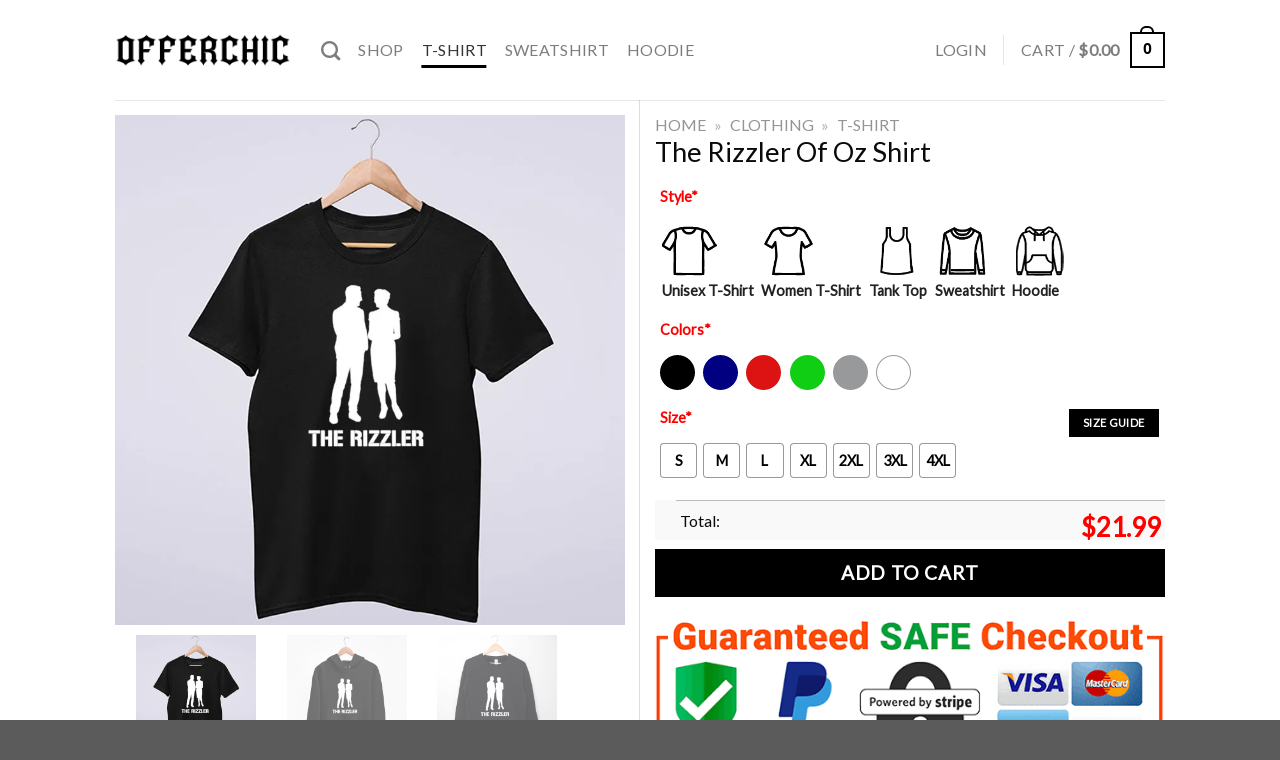

--- FILE ---
content_type: text/html; charset=UTF-8
request_url: https://offerchic.com/product/the-rizzler-of-oz-shirt/
body_size: 35957
content:
<!DOCTYPE html><html lang="en-US" dir="ltr" prefix="og: https://ogp.me/ns#" class="loading-site no-js"><head><script data-no-optimize="1">var litespeed_docref=sessionStorage.getItem("litespeed_docref");litespeed_docref&&(Object.defineProperty(document,"referrer",{get:function(){return litespeed_docref}}),sessionStorage.removeItem("litespeed_docref"));</script> <meta charset="UTF-8" /><link rel="profile" href="https://gmpg.org/xfn/11" /><link rel="pingback" href="https://offerchic.com/xmlrpc.php" /> <script src="[data-uri]" defer></script> <style>img:is([sizes="auto" i], [sizes^="auto," i]) { contain-intrinsic-size: 3000px 1500px }</style><meta name="viewport" content="width=device-width, initial-scale=1" /><title>The Rizzler Of Oz Shirt | Offerchic</title><meta name="description" content="Premium The Rizzler Of Oz Shirt is Designed by Offerchic and Printed in the US. Shipped in 1-2 Days. Available in many colors and sizes."/><meta name="robots" content="follow, index, max-snippet:-1, max-video-preview:-1, max-image-preview:large"/><link rel="canonical" href="https://offerchic.com/product/the-rizzler-of-oz-shirt/" /><meta property="og:locale" content="en_US" /><meta property="og:type" content="product" /><meta property="og:title" content="The Rizzler Of Oz Shirt | Offerchic" /><meta property="og:description" content="Premium The Rizzler Of Oz Shirt is Designed by Offerchic and Printed in the US. Shipped in 1-2 Days. Available in many colors and sizes." /><meta property="og:url" content="https://offerchic.com/product/the-rizzler-of-oz-shirt/" /><meta property="og:site_name" content="Offerchic" /><meta property="og:updated_time" content="2023-05-13T00:33:45-08:00" /><meta property="og:image" content="https://offerchic.com/wp-content/uploads/2023/05/The-Rizzler-of-Oz-Shirt.webp" /><meta property="og:image:secure_url" content="https://offerchic.com/wp-content/uploads/2023/05/The-Rizzler-of-Oz-Shirt.webp" /><meta property="og:image:width" content="800" /><meta property="og:image:height" content="800" /><meta property="og:image:alt" content="The Rizzler Of Oz Shirt" /><meta property="og:image:type" content="image/webp" /><meta property="product:brand" content="Offerchic Merch" /><meta property="product:price:amount" content="21.99" /><meta property="product:price:currency" content="USD" /><meta property="product:availability" content="instock" /><meta name="twitter:card" content="summary_large_image" /><meta name="twitter:title" content="The Rizzler Of Oz Shirt | Offerchic" /><meta name="twitter:description" content="Premium The Rizzler Of Oz Shirt is Designed by Offerchic and Printed in the US. Shipped in 1-2 Days. Available in many colors and sizes." /><meta name="twitter:image" content="https://offerchic.com/wp-content/uploads/2023/05/The-Rizzler-of-Oz-Shirt.webp" /><meta name="twitter:label1" content="Price" /><meta name="twitter:data1" content="&#036;21.99" /><meta name="twitter:label2" content="Availability" /><meta name="twitter:data2" content="In stock" /> <script type="application/ld+json" class="rank-math-schema-pro">{"@context":"https://schema.org","@graph":[{"@type":"Organization","@id":"https://offerchic.com/#organization","name":"Offerchic","sameAs":["https://www.facebook.com/OfferChic"]},{"@type":"WebSite","@id":"https://offerchic.com/#website","url":"https://offerchic.com","name":"Offerchic","publisher":{"@id":"https://offerchic.com/#organization"},"inLanguage":"en-US"},{"@type":"ImageObject","@id":"https://offerchic.com/wp-content/uploads/2023/05/The-Rizzler-of-Oz-Shirt.webp","url":"https://offerchic.com/wp-content/uploads/2023/05/The-Rizzler-of-Oz-Shirt.webp","width":"800","height":"800","caption":"The Rizzler Of Oz Shirt","inLanguage":"en-US"},{"@type":"BreadcrumbList","@id":"https://offerchic.com/product/the-rizzler-of-oz-shirt/#breadcrumb","itemListElement":[{"@type":"ListItem","position":"1","item":{"@id":"https://offerchic.com","name":"Home"}},{"@type":"ListItem","position":"2","item":{"@id":"https://offerchic.com/product-category/clothing/","name":"Clothing"}},{"@type":"ListItem","position":"3","item":{"@id":"https://offerchic.com/product-category/clothing/t-shirt/","name":"T-shirt"}},{"@type":"ListItem","position":"4","item":{"@id":"https://offerchic.com/product/the-rizzler-of-oz-shirt/","name":"The Rizzler Of Oz Shirt"}}]},{"@type":"ItemPage","@id":"https://offerchic.com/product/the-rizzler-of-oz-shirt/#webpage","url":"https://offerchic.com/product/the-rizzler-of-oz-shirt/","name":"The Rizzler Of Oz Shirt | Offerchic","datePublished":"2023-05-12T08:07:17-08:00","dateModified":"2023-05-13T00:33:45-08:00","isPartOf":{"@id":"https://offerchic.com/#website"},"primaryImageOfPage":{"@id":"https://offerchic.com/wp-content/uploads/2023/05/The-Rizzler-of-Oz-Shirt.webp"},"inLanguage":"en-US","breadcrumb":{"@id":"https://offerchic.com/product/the-rizzler-of-oz-shirt/#breadcrumb"}},{"@type":"Product","brand":{"@type":"Brand","name":"Offerchic Merch"},"name":"The Rizzler Of Oz Shirt | Offerchic","description":"Premium The Rizzler Of Oz Shirt is Designed by Offerchic and Printed in the US. Shipped in 1-2 Days. Available in many colors and sizes.","sku":"OC-13658","category":"Clothing &gt; T-shirt","mainEntityOfPage":{"@id":"https://offerchic.com/product/the-rizzler-of-oz-shirt/#webpage"},"weight":{"@type":"QuantitativeValue","unitCode":"ONZ","value":"6.1"},"height":{"@type":"QuantitativeValue","unitCode":"CMT","value":"0.7"},"width":{"@type":"QuantitativeValue","unitCode":"CMT","value":"5"},"depth":{"@type":"QuantitativeValue","unitCode":"CMT","value":"5"},"offers":{"@type":"Offer","price":"21.99","priceCurrency":"USD","priceValidUntil":"2027-12-31","availability":"https://schema.org/InStock","itemCondition":"NewCondition","url":"https://offerchic.com/product/the-rizzler-of-oz-shirt/","seller":{"@type":"Organization","@id":"https://offerchic.com/","name":"Offerchic","url":"https://offerchic.com","logo":""}},"@id":"https://offerchic.com/product/the-rizzler-of-oz-shirt/#richSnippet","image":{"@id":"https://offerchic.com/wp-content/uploads/2023/05/The-Rizzler-of-Oz-Shirt.webp"}}]}</script> <link rel='dns-prefetch' href='//pagead2.googlesyndication.com' /><link rel='prefetch' href='https://offerchic.com/wp-content/themes/flatsome/assets/js/flatsome.js?ver=be4456ec53c49e21f6f3' /><link rel='prefetch' href='https://offerchic.com/wp-content/themes/flatsome/assets/js/chunk.slider.js?ver=3.18.3' /><link rel='prefetch' href='https://offerchic.com/wp-content/themes/flatsome/assets/js/chunk.popups.js?ver=3.18.3' /><link rel='prefetch' href='https://offerchic.com/wp-content/themes/flatsome/assets/js/chunk.tooltips.js?ver=3.18.3' /><link rel='prefetch' href='https://offerchic.com/wp-content/themes/flatsome/assets/js/woocommerce.js?ver=49415fe6a9266f32f1f2' /><link rel="alternate" type="application/rss+xml" title="Offerchic &raquo; Feed" href="https://offerchic.com/feed/" /><link rel="alternate" type="application/rss+xml" title="Offerchic &raquo; Comments Feed" href="https://offerchic.com/comments/feed/" /><link rel="alternate" type="application/rss+xml" title="Offerchic &raquo; The Rizzler Of Oz Shirt Comments Feed" href="https://offerchic.com/product/the-rizzler-of-oz-shirt/feed/" /><link data-optimized="1" rel='stylesheet' id='wcpa-datetime-css' href='https://offerchic.com/wp-content/litespeed/css/55ccf33f9debfcaaf83875a40fe83857.css?ver=83857' type='text/css' media='all' /><link data-optimized="1" rel='stylesheet' id='wcpa-colorpicker-css' href='https://offerchic.com/wp-content/litespeed/css/cfc55ae97c91b1d5ccbbff1b89ae925d.css?ver=e925d' type='text/css' media='all' /><link data-optimized="1" rel='stylesheet' id='wcpa-frontend-css' href='https://offerchic.com/wp-content/litespeed/css/941ec767bd9a41462577dce9f0a9b37d.css?ver=9b37d' type='text/css' media='all' /><link data-optimized="1" rel='stylesheet' id='photoswipe-css' href='https://offerchic.com/wp-content/litespeed/css/993c2512c367b4ea2d99199216ca8a97.css?ver=a8a97' type='text/css' media='all' /><link data-optimized="1" rel='stylesheet' id='photoswipe-default-skin-css' href='https://offerchic.com/wp-content/litespeed/css/5b71cb8e8925d85bb1fcaa21e66ff413.css?ver=ff413' type='text/css' media='all' /><style id='woocommerce-inline-inline-css' type='text/css'>.woocommerce form .form-row .required { visibility: visible; }</style><link data-optimized="1" rel='stylesheet' id='pwb-styles-frontend-css' href='https://offerchic.com/wp-content/litespeed/css/f4f2decef66d25281f0f88386f9d30a8.css?ver=d30a8' type='text/css' media='all' /><link data-optimized="1" rel='stylesheet' id='angelleye-cc-ui-css' href='https://offerchic.com/wp-content/litespeed/css/0505de22b167dc9da588374a7219abc9.css?ver=9abc9' type='text/css' media='all' /><link data-optimized="1" rel='stylesheet' id='flatsome-main-css' href='https://offerchic.com/wp-content/litespeed/css/037cc1b32a30ef099802007ca14b9c1b.css?ver=b9c1b' type='text/css' media='all' /><style id='flatsome-main-inline-css' type='text/css'>@font-face {
				font-family: "fl-icons";
				font-display: block;
				src: url(https://offerchic.com/wp-content/themes/flatsome/assets/css/icons/fl-icons.eot?v=3.18.3);
				src:
					url(https://offerchic.com/wp-content/themes/flatsome/assets/css/icons/fl-icons.eot#iefix?v=3.18.3) format("embedded-opentype"),
					url(https://offerchic.com/wp-content/themes/flatsome/assets/css/icons/fl-icons.woff2?v=3.18.3) format("woff2"),
					url(https://offerchic.com/wp-content/themes/flatsome/assets/css/icons/fl-icons.ttf?v=3.18.3) format("truetype"),
					url(https://offerchic.com/wp-content/themes/flatsome/assets/css/icons/fl-icons.woff?v=3.18.3) format("woff"),
					url(https://offerchic.com/wp-content/themes/flatsome/assets/css/icons/fl-icons.svg?v=3.18.3#fl-icons) format("svg");
			}</style><link data-optimized="1" rel='stylesheet' id='flatsome-shop-css' href='https://offerchic.com/wp-content/litespeed/css/5d40699e559796684a5cc4918e93e29b.css?ver=3e29b' type='text/css' media='all' /><link data-optimized="1" rel='stylesheet' id='flatsome-style-css' href='https://offerchic.com/wp-content/litespeed/css/a4621d42b2562a6766935f599fb458c7.css?ver=458c7' type='text/css' media='all' /> <script type="text/javascript" src="https://offerchic.com/wp-includes/js/jquery/jquery.min.js" id="jquery-core-js"></script> <script data-optimized="1" type="text/javascript" src="https://offerchic.com/wp-content/litespeed/js/4359d1274f6127810c53a8539e1b2f92.js?ver=b2f92" id="jquery-blockui-js" data-wp-strategy="defer"></script> <script type="text/javascript" id="wc-add-to-cart-js-extra" src="[data-uri]" defer></script> <script data-optimized="1" type="text/javascript" src="https://offerchic.com/wp-content/litespeed/js/456e1c2fd895e15414d238d9bc7d1a3d.js?ver=d1a3d" id="wc-add-to-cart-js" defer="defer" data-wp-strategy="defer"></script> <script data-optimized="1" type="text/javascript" src="https://offerchic.com/wp-content/litespeed/js/023ebdf95104c3d199558e73c05a444c.js?ver=a444c" id="flexslider-js" defer="defer" data-wp-strategy="defer"></script> <script data-optimized="1" type="text/javascript" src="https://offerchic.com/wp-content/litespeed/js/de440223a70ceac2785fb6a2c3eb2897.js?ver=b2897" id="photoswipe-js" defer="defer" data-wp-strategy="defer"></script> <script data-optimized="1" type="text/javascript" src="https://offerchic.com/wp-content/litespeed/js/0ee2b06e8620c6a7812423b72030c94f.js?ver=0c94f" id="photoswipe-ui-default-js" defer="defer" data-wp-strategy="defer"></script> <script type="text/javascript" id="wc-single-product-js-extra" src="[data-uri]" defer></script> <script data-optimized="1" type="text/javascript" src="https://offerchic.com/wp-content/litespeed/js/b4ef86c1d35860bde5b7f4288a1e157f.js?ver=e157f" id="wc-single-product-js" defer="defer" data-wp-strategy="defer"></script> <script data-optimized="1" type="text/javascript" src="https://offerchic.com/wp-content/litespeed/js/81acea7a8fdb84a03bfd0a5f2e602caa.js?ver=02caa" id="js-cookie-js" data-wp-strategy="defer"></script> <link rel="https://api.w.org/" href="https://offerchic.com/wp-json/" /><link rel="alternate" title="JSON" type="application/json" href="https://offerchic.com/wp-json/wp/v2/product/13659" /><link rel="EditURI" type="application/rsd+xml" title="RSD" href="https://offerchic.com/xmlrpc.php?rsd" /><meta name="generator" content="WordPress 6.7.4" /><meta name="generator" content="WooCommerce 8.5.4" /><link rel='shortlink' href='https://offerchic.com/?p=13659' /><link rel="alternate" title="oEmbed (JSON)" type="application/json+oembed" href="https://offerchic.com/wp-json/oembed/1.0/embed?url=https%3A%2F%2Fofferchic.com%2Fproduct%2Fthe-rizzler-of-oz-shirt%2F" /><link rel="alternate" title="oEmbed (XML)" type="text/xml+oembed" href="https://offerchic.com/wp-json/oembed/1.0/embed?url=https%3A%2F%2Fofferchic.com%2Fproduct%2Fthe-rizzler-of-oz-shirt%2F&#038;format=xml" /><meta name="generator" content="Site Kit by Google 1.119.0" /><style type="text/css">.quantity, .buttons_added { width:0; height:0; display: none; visibility: hidden; }</style> <script src="https://www.googletagmanager.com/gtag/js?id=G-79SZ86YW5Q" defer data-deferred="1"></script> <script src="[data-uri]" defer></script> <meta name="p:domain_verify" content="c74a718e69cb0405095d2964bb3bb169"/> <script data-ad-client="pub-5031136187178857" src="https://pagead2.googlesyndication.com/
pagead/js/adsbygoogle.js" defer data-deferred="1"></script> <meta name="google-site-verification" content="yxhZNvREtV3jcVnF9xlYO_uHrX2SdrSm0ghGOeiiwm8" />
<noscript><style>.woocommerce-product-gallery{ opacity: 1 !important; }</style></noscript><meta name="google-adsense-platform-account" content="ca-host-pub-2644536267352236"><meta name="google-adsense-platform-domain" content="sitekit.withgoogle.com"> <script type="text/javascript"="async" src="https://pagead2.googlesyndication.com/pagead/js/adsbygoogle.js?client=ca-pub-5031136187178857&amp;host=ca-host-pub-2644536267352236" crossorigin="anonymous" defer data-deferred="1"></script> <link rel="icon" href="https://offerchic.com/wp-content/uploads/2021/03/cropped-pavicon-offerchic-1-32x32.png" sizes="32x32" /><link rel="icon" href="https://offerchic.com/wp-content/uploads/2021/03/cropped-pavicon-offerchic-1-192x192.png" sizes="192x192" /><link rel="apple-touch-icon" href="https://offerchic.com/wp-content/uploads/2021/03/cropped-pavicon-offerchic-1-180x180.png" /><meta name="msapplication-TileImage" content="https://offerchic.com/wp-content/uploads/2021/03/cropped-pavicon-offerchic-1-270x270.png" /><style id="custom-css" type="text/css">:root {--primary-color: #000000;--fs-color-primary: #000000;--fs-color-secondary: #000000;--fs-color-success: #7a9c59;--fs-color-alert: #b20000;--fs-experimental-link-color: #0a0a0a;--fs-experimental-link-color-hover: #111;}.tooltipster-base {--tooltip-color: #fff;--tooltip-bg-color: #000;}.off-canvas-right .mfp-content, .off-canvas-left .mfp-content {--drawer-width: 300px;}.off-canvas .mfp-content.off-canvas-cart {--drawer-width: 360px;}.header-main{height: 100px}#logo img{max-height: 100px}#logo{width:176px;}.header-bottom{min-height: 10px}.header-top{min-height: 30px}.transparent .header-main{height: 30px}.transparent #logo img{max-height: 30px}.has-transparent + .page-title:first-of-type,.has-transparent + #main > .page-title,.has-transparent + #main > div > .page-title,.has-transparent + #main .page-header-wrapper:first-of-type .page-title{padding-top: 30px;}.header.show-on-scroll,.stuck .header-main{height:70px!important}.stuck #logo img{max-height: 70px!important}.header-bg-color {background-color: rgba(255,255,255,0.9)}.header-bottom {background-color: #f1f1f1}.top-bar-nav > li > a{line-height: 16px }.header-main .nav > li > a{line-height: 16px }.header-bottom-nav > li > a{line-height: 16px }@media (max-width: 549px) {.header-main{height: 70px}#logo img{max-height: 70px}}body{color: #0a0a0a}h1,h2,h3,h4,h5,h6,.heading-font{color: #0a0a0a;}body{font-size: 100%;}@media screen and (max-width: 549px){body{font-size: 100%;}}body{font-family: Lato, sans-serif;}body {font-weight: 400;font-style: normal;}.nav > li > a {font-family: Lato, sans-serif;}.mobile-sidebar-levels-2 .nav > li > ul > li > a {font-family: Lato, sans-serif;}.nav > li > a,.mobile-sidebar-levels-2 .nav > li > ul > li > a {font-weight: 400;font-style: normal;}h1,h2,h3,h4,h5,h6,.heading-font, .off-canvas-center .nav-sidebar.nav-vertical > li > a{font-family: Lato, sans-serif;}h1,h2,h3,h4,h5,h6,.heading-font,.banner h1,.banner h2 {font-weight: 400;font-style: normal;}.alt-font{font-family: Lato, sans-serif;}.alt-font {font-weight: 400!important;font-style: normal!important;}.current .breadcrumb-step, [data-icon-label]:after, .button#place_order,.button.checkout,.checkout-button,.single_add_to_cart_button.button, .sticky-add-to-cart-select-options-button{background-color: #000000!important }.badge-inner.on-sale{background-color: #000000}.badge-inner.new-bubble{background-color: #000000}.star-rating span:before,.star-rating:before, .woocommerce-page .star-rating:before, .stars a:hover:after, .stars a.active:after{color: #000000}.price del, .product_list_widget del, del .woocommerce-Price-amount { color: #000000; }.shop-page-title.featured-title .title-bg{ background-image: url(https://offerchic.com/wp-content/uploads/2023/05/The-Rizzler-of-Oz-Shirt.webp)!important;}@media screen and (min-width: 550px){.products .box-vertical .box-image{min-width: 300px!important;width: 300px!important;}}.footer-2{background-color: #002319}button[name='update_cart'] { display: none; }.nav-vertical-fly-out > li + li {border-top-width: 1px; border-top-style: solid;}/* Custom CSS */body.woocommerce.archive #main span.amount {color: red !important;font-size: 15px !important;font-weight: bold !important;}body.woocommerce.single- product #main div.related.related-products- wrapper span.amount {font-size: 20px! important;font-weight: bold !important;}body.woocommerce.single-product #main span.amount {color: red !important;font-size: 26px !important;font-weight: bold !important;}.wcpa_form_outer {margin: 0.5em 0 0.5em 0;width: 100%;}.wcppec-checkout-buttons {text-align: center;margin: 0em;overflow: hidden;}.cart_totals .paypal-button{display:none!important;}.cart_totals p.paypal-text, .cart_totals .woocommerce-terms-and-conditions-wrapper {display: none;}.form-flat button, .form-flat input {border-radius: 0;}pre, blockquote, form, figure, p, dl, ul, ol {margin-bottom: 0em;}.wcpa_form_outer .wcpa_form_item .image-inline label {display: block;content-visibility: hidden;}.wcpa_form_outer .wcpa_form_item .wcpa_helptext {font-size: 1em;font-weight: bold;color: black;}.wcpa_form_outer .wcpa_form_item .color-group label {padding-right: 0.2em;cursor: pointer;width: 40px;color: transparent;float: left;line-height: 0px;.text-center .quantity, .quantity {opacity: 1;display: inline-block;display: -webkit-inline-box;display: -ms-inline-flexbox;display: none;margin-right: 1em;white-space: nowrap;vertical-align: top;}/* Custom CSS Mobile */@media (max-width: 549px){body.woocommerce.single- product #main div.related.related-products- wrapper span.amount {font-size: 15px! important;font-weight: bold !important;}}.label-new.menu-item > a:after{content:"New";}.label-hot.menu-item > a:after{content:"Hot";}.label-sale.menu-item > a:after{content:"Sale";}.label-popular.menu-item > a:after{content:"Popular";}</style><style type="text/css" id="wp-custom-css">body.woocommerce.single-product #main div.related.related-products-wrapper span.amount{
    font-size:10px !important;
}
.wcpa_form_outer .wcpa_row {
    position: relative;
}

.float-position-element {
    position: absolute;
    right: 0;
    z-index: 9;
    top: 5px;
}

.wcpa_price_summary .wcpa_price {
    color: red !important;
    font-size: 26px !important;
    font-weight: bold !important;
}
.wcpa_form_item > label{ 
color: #ff0000; 
font-weight: bold;
}
.wcpa_form_item {
    margin: 0;
}
.wcpa_form_outer .wcpa_form_item {
    padding-left: 10px;
    padding-right: 10px;
}
button.single_add_to_cart_button.button.alt {
    width: 100%;
    font-size: 1.2em;
}
/** Customize Fields of Chechout **/
.fl-labels .form-row input:not([type="checkbox"]), .fl-labels .form-row textarea, .fl-labels .form-row select {
border-radius: 5px;
box-shadow: none;
border-color: #dcdcdc;
}
/** Cart Customize **/
.is-form, button.is-form, input[type='submit'].is-form, input[type='reset'].is-form, input[type='button'].is-form {
border-radius: 10px;
}
/** END - Cart Customize **/
.size-guide-table tr th,
.size-guide-table tr td {
  text-align: center;
  width: 100px;
}

.size-guide-table tr:nth-child(even) {
  background-color: #fbfbfb;
}

.size-guide-table th {
  background-color: #f5f5f5;
}</style><style id="kirki-inline-styles">/* latin-ext */
@font-face {
  font-family: 'Lato';
  font-style: normal;
  font-weight: 400;
  font-display: swap;
  src: url(https://offerchic.com/wp-content/fonts/lato/font) format('woff');
  unicode-range: U+0100-02BA, U+02BD-02C5, U+02C7-02CC, U+02CE-02D7, U+02DD-02FF, U+0304, U+0308, U+0329, U+1D00-1DBF, U+1E00-1E9F, U+1EF2-1EFF, U+2020, U+20A0-20AB, U+20AD-20C0, U+2113, U+2C60-2C7F, U+A720-A7FF;
}
/* latin */
@font-face {
  font-family: 'Lato';
  font-style: normal;
  font-weight: 400;
  font-display: swap;
  src: url(https://offerchic.com/wp-content/fonts/lato/font) format('woff');
  unicode-range: U+0000-00FF, U+0131, U+0152-0153, U+02BB-02BC, U+02C6, U+02DA, U+02DC, U+0304, U+0308, U+0329, U+2000-206F, U+20AC, U+2122, U+2191, U+2193, U+2212, U+2215, U+FEFF, U+FFFD;
}</style></head><body class="product-template-default single single-product postid-13659 theme-flatsome woocommerce woocommerce-page woocommerce-no-js full-width nav-dropdown-has-arrow nav-dropdown-has-shadow nav-dropdown-has-border"><a class="skip-link screen-reader-text" href="#main">Skip to content</a><div id="wrapper"><header id="header" class="header has-sticky sticky-jump"><div class="header-wrapper"><div id="masthead" class="header-main "><div class="header-inner flex-row container logo-left medium-logo-center" role="navigation"><div id="logo" class="flex-col logo"><a href="https://offerchic.com/" title="Offerchic - Premium Clothes Cheap Graphic Tee Shirt Made in the USA" rel="home">
<img width="176" height="100" src="https://offerchic.com/wp-content/uploads/2020/12/OfferChic-Logo-Black.png" class="header_logo header-logo" alt="Offerchic"/><img  width="176" height="100" src="https://offerchic.com/wp-content/uploads/2020/12/OfferChic-Logo-Black.png" class="header-logo-dark" alt="Offerchic"/></a></div><div class="flex-col show-for-medium flex-left"><ul class="mobile-nav nav nav-left "><li class="nav-icon has-icon">
<a href="#" data-open="#main-menu" data-pos="left" data-bg="main-menu-overlay" data-color="dark" class="is-small" aria-label="Menu" aria-controls="main-menu" aria-expanded="false"><i class="icon-menu" ></i>
</a></li></ul></div><div class="flex-col hide-for-medium flex-left
flex-grow"><ul class="header-nav header-nav-main nav nav-left  nav-line-bottom nav-size-large nav-spacing-medium nav-uppercase" ><li class="header-search header-search-dropdown has-icon has-dropdown menu-item-has-children">
<a href="#" aria-label="Search" class="is-small"><i class="icon-search" ></i></a><ul class="nav-dropdown nav-dropdown-default"><li class="header-search-form search-form html relative has-icon"><div class="header-search-form-wrapper"><div class="searchform-wrapper ux-search-box relative is-normal"><form role="search" method="get" class="searchform" action="https://offerchic.com/"><div class="flex-row relative"><div class="flex-col flex-grow">
<label class="screen-reader-text" for="woocommerce-product-search-field-0">Search for:</label>
<input type="search" id="woocommerce-product-search-field-0" class="search-field mb-0" placeholder="Search&hellip;" value="" name="s" />
<input type="hidden" name="post_type" value="product" /></div><div class="flex-col">
<button type="submit" value="Search" class="ux-search-submit submit-button secondary button  icon mb-0" aria-label="Submit">
<i class="icon-search" ></i>			</button></div></div><div class="live-search-results text-left z-top"></div></form></div></div></li></ul></li><li id="menu-item-116" class="menu-item menu-item-type-post_type menu-item-object-page current_page_parent menu-item-116 menu-item-design-default"><a href="https://offerchic.com/shop/" class="nav-top-link">Shop</a></li><li id="menu-item-242" class="menu-item menu-item-type-taxonomy menu-item-object-product_cat current-product-ancestor current-menu-parent current-product-parent menu-item-242 active menu-item-design-default"><a href="https://offerchic.com/product-category/clothing/t-shirt/" class="nav-top-link">T-shirt</a></li><li id="menu-item-25217" class="menu-item menu-item-type-taxonomy menu-item-object-product_cat menu-item-25217 menu-item-design-default"><a href="https://offerchic.com/product-category/clothing/sweatshirt/" class="nav-top-link">Sweatshirt</a></li><li id="menu-item-25218" class="menu-item menu-item-type-taxonomy menu-item-object-product_cat menu-item-25218 menu-item-design-default"><a href="https://offerchic.com/product-category/hoodie/" class="nav-top-link">Hoodie</a></li></ul></div><div class="flex-col hide-for-medium flex-right"><ul class="header-nav header-nav-main nav nav-right  nav-line-bottom nav-size-large nav-spacing-medium nav-uppercase"><li class="account-item has-icon
"
><a href="https://offerchic.com/my-account/"
class="nav-top-link nav-top-not-logged-in "
data-open="#login-form-popup"  >
<span>
Login      </span>
</a></li><li class="header-divider"></li><li class="cart-item has-icon has-dropdown"><a href="https://offerchic.com/cart/" class="header-cart-link is-small" title="Cart" ><span class="header-cart-title">
Cart   /      <span class="cart-price"><span class="woocommerce-Price-amount amount"><bdi><span class="woocommerce-Price-currencySymbol">&#36;</span>0.00</bdi></span></span>
</span><span class="cart-icon image-icon">
<strong>0</strong>
</span>
</a><ul class="nav-dropdown nav-dropdown-default"><li class="html widget_shopping_cart"><div class="widget_shopping_cart_content"><div class="ux-mini-cart-empty flex flex-row-col text-center pt pb"><div class="ux-mini-cart-empty-icon">
<svg xmlns="http://www.w3.org/2000/svg" viewBox="0 0 17 19" style="opacity:.1;height:80px;">
<path d="M8.5 0C6.7 0 5.3 1.2 5.3 2.7v2H2.1c-.3 0-.6.3-.7.7L0 18.2c0 .4.2.8.6.8h15.7c.4 0 .7-.3.7-.7v-.1L15.6 5.4c0-.3-.3-.6-.7-.6h-3.2v-2c0-1.6-1.4-2.8-3.2-2.8zM6.7 2.7c0-.8.8-1.4 1.8-1.4s1.8.6 1.8 1.4v2H6.7v-2zm7.5 3.4 1.3 11.5h-14L2.8 6.1h2.5v1.4c0 .4.3.7.7.7.4 0 .7-.3.7-.7V6.1h3.5v1.4c0 .4.3.7.7.7s.7-.3.7-.7V6.1h2.6z" fill-rule="evenodd" clip-rule="evenodd" fill="currentColor"></path>
</svg></div><p class="woocommerce-mini-cart__empty-message empty">No products in the cart.</p><p class="return-to-shop">
<a class="button primary wc-backward" href="https://offerchic.com/shop/">
Return to shop				</a></p></div></div></li></ul></li></ul></div><div class="flex-col show-for-medium flex-right"><ul class="mobile-nav nav nav-right "><li class="cart-item has-icon"><a href="https://offerchic.com/cart/" class="header-cart-link is-small off-canvas-toggle nav-top-link" title="Cart" data-open="#cart-popup" data-class="off-canvas-cart" data-pos="right" ><span class="cart-icon image-icon">
<strong>0</strong>
</span>
</a><div id="cart-popup" class="mfp-hide"><div class="cart-popup-inner inner-padding cart-popup-inner--sticky"><div class="cart-popup-title text-center">
<span class="heading-font uppercase">Cart</span><div class="is-divider"></div></div><div class="widget woocommerce widget_shopping_cart"><div class="widget_shopping_cart_content"></div></div></div></div></li></ul></div></div><div class="container"><div class="top-divider full-width"></div></div></div><div class="header-bg-container fill"><div class="header-bg-image fill"></div><div class="header-bg-color fill"></div></div></div></header><main id="main" class=""><div class="shop-container"><div class="container"><div class="woocommerce-notices-wrapper"></div></div><div id="product-13659" class="wcpa_has_options product type-product post-13659 status-publish first instock product_cat-t-shirt has-post-thumbnail shipping-taxable purchasable product-type-simple"><div class="custom-product-page ux-layout-85 ux-layout-scope-global"><div class="row row-solid"  id="row-731022658"><div id="col-709680320" class="col medium-6 small-12 large-6"  ><div class="col-inner"  ><div class="product-gallery-default has-hover relative"><div class="badge-container is-larger absolute left top z-1"></div><div class="image-tools absolute top show-on-hover right z-3"></div><div class="woocommerce-product-gallery woocommerce-product-gallery--with-images woocommerce-product-gallery--columns-4 images" data-columns="4" style="opacity: 0; transition: opacity .25s ease-in-out;"><div class="woocommerce-product-gallery__wrapper"><div data-thumb="https://offerchic.com/wp-content/uploads/2023/05/The-Rizzler-of-Oz-Shirt.webp" data-thumb-alt="The Rizzler Of Oz Shirt" class="woocommerce-product-gallery__image slide first"><a href="https://offerchic.com/wp-content/uploads/2023/05/The-Rizzler-of-Oz-Shirt.webp"><img width="600" height="600" src="https://offerchic.com/wp-content/uploads/2023/05/The-Rizzler-of-Oz-Shirt.webp" class="wp-post-image skip-lazy" alt="The Rizzler Of Oz Shirt" data-caption="The Rizzler Of Oz Shirt" data-src="https://offerchic.com/wp-content/uploads/2023/05/The-Rizzler-of-Oz-Shirt.webp" data-large_image="https://offerchic.com/wp-content/uploads/2023/05/The-Rizzler-of-Oz-Shirt.webp" data-large_image_width="800" data-large_image_height="800" decoding="async" fetchpriority="high" data- title="The Rizzler Of Oz Shirt 1"></a></div><div data-thumb="https://offerchic.com/wp-content/uploads/2023/05/Black-Hoodie-The-Rizzler-of-Oz-Shirt.webp" data-thumb-alt="Black Hoodie The Rizzler Of Oz Shirt" class="woocommerce-product-gallery__image slide"><a href="https://offerchic.com/wp-content/uploads/2023/05/Black-Hoodie-The-Rizzler-of-Oz-Shirt.webp"><img width="600" height="600" src="https://offerchic.com/wp-content/uploads/2023/05/Black-Hoodie-The-Rizzler-of-Oz-Shirt.webp" class="skip-lazy" alt="Black Hoodie The Rizzler Of Oz Shirt" data-caption="Black Hoodie The Rizzler Of Oz Shirt" data-src="https://offerchic.com/wp-content/uploads/2023/05/Black-Hoodie-The-Rizzler-of-Oz-Shirt.webp" data-large_image="https://offerchic.com/wp-content/uploads/2023/05/Black-Hoodie-The-Rizzler-of-Oz-Shirt.webp" data-large_image_width="800" data-large_image_height="800" decoding="async" data- title="The Rizzler Of Oz Shirt 2"></a></div><div data-thumb="https://offerchic.com/wp-content/uploads/2023/05/Black-Sweatshirt-The-Rizzler-of-Oz-Shirt.webp" data-thumb-alt="Black Sweatshirt The Rizzler Of Oz Shirt" class="woocommerce-product-gallery__image slide"><a href="https://offerchic.com/wp-content/uploads/2023/05/Black-Sweatshirt-The-Rizzler-of-Oz-Shirt.webp"><img width="600" height="600" src="https://offerchic.com/wp-content/uploads/2023/05/Black-Sweatshirt-The-Rizzler-of-Oz-Shirt.webp" class="skip-lazy" alt="Black Sweatshirt The Rizzler Of Oz Shirt" data-caption="Black Sweatshirt The Rizzler Of Oz Shirt" data-src="https://offerchic.com/wp-content/uploads/2023/05/Black-Sweatshirt-The-Rizzler-of-Oz-Shirt.webp" data-large_image="https://offerchic.com/wp-content/uploads/2023/05/Black-Sweatshirt-The-Rizzler-of-Oz-Shirt.webp" data-large_image_width="800" data-large_image_height="800" decoding="async" data- title="The Rizzler Of Oz Shirt 3"></a></div></div></div></div></div></div><div id="col-1034866682" class="col medium-6 small-12 large-6"  ><div class="col-inner text-left"  ><div class="product-breadcrumb-container is-normal"><nav class="rank-math-breadcrumb breadcrumbs uppercase"><p><a href="https://offerchic.com">Home</a><span class="separator"> &raquo; </span><a href="https://offerchic.com/product-category/clothing/">Clothing</a><span class="separator"> &raquo; </span><a href="https://offerchic.com/product-category/clothing/t-shirt/">T-shirt</a></p></nav></div><div class="product-title-container"><h1 class="product-title product_title entry-title">
The Rizzler Of Oz Shirt</h1></div><a href="#size-guide" class="button primary is-underline lowercase hidden"  >
<span>Size Guide</span>
</a><div class="add-to-cart-container form-flat is-normal"><form class="cart" action="https://offerchic.com/product/the-rizzler-of-oz-shirt/" method="post" enctype='multipart/form-data'><div class="wcpa_form_outer"   data-product='{&quot;wc_product_price&quot;:21.99,&quot;wc_product_regular_price&quot;:21.99,&quot;wc_product_price_default&quot;:21.99,&quot;product_title&quot;:&quot;&quot;,&quot;con_unit&quot;:1,&quot;product_id&quot;:13659,&quot;is_variable&quot;:false,&quot;stock_status&quot;:&quot;instock&quot;,&quot;stock_quantity&quot;:null,&quot;product_attributes&quot;:[],&quot;product_cfs&quot;:[]}' data-rules='{"pric_overide_base_price":false,"pric_overide_base_price_if_gt_zero":false,"pric_overide_base_price_fully":false,"pric_cal_option_once":false,"pric_use_as_fee":false,"bind_quantity":false,"quantity_bind_formula":false}'><input type="hidden" name="wcpa_field_key_checker" value="wcpa" /><input type="hidden" name="action" value="wcpa_ajax_submit" /><input type="hidden" name="product_id" value="13659" /><div class="wcpa_row"><div class="wcpa_form_item wcpa_type_image-group wcpa_form_id_7108 "        id="wcpa-image-group-1616146507692" data-type="image-group" ><label for="image-group-1616146507692">Style<span class="required_ast">*</span></label><div class="image-group image-inline wcpa_required wcpa_sel_type_outline wcpa_disp_type_squircle " ><div class="wcpa_image" >
<input type="radio"  id="image-group-1616146507692_1_0"  name="image-group-1616146507692" value="0" class=" wcpa_has_price "  data-price='{"priceoptions":"different_for_all","type":"image-group","value":2.99,"pricingType":"fixed","excl_chars_frm_length":"","excl_chars_frm_length_is_regex":false,"taxpu":1,"con_unit":1,"is_fee":false,"is_show_price":false}' required="required" ><img src="https://offerchic.com/wp-content/uploads/2021/03/t-shirt.png" alt="Unisex T-Shirt" style="width:55px" data-src="https://offerchic.com/wp-content/uploads/2021/03/t-shirt.png" attrfor="image-group-1616146507692_1_0"  />
<span class="wcpa_img_mag" data-src="https://offerchic.com/wp-content/uploads/2021/03/t-shirt.png" >+</span><label for="image-group-1616146507692_1_0"  >Unisex T-Shirt</label></div><div class="wcpa_image" >
<input type="radio"  id="image-group-1616146507692_1_1"  name="image-group-1616146507692" value="1" class=" wcpa_has_price "  data-price='{"priceoptions":"different_for_all","type":"image-group","value":2.99,"pricingType":"fixed","excl_chars_frm_length":"","excl_chars_frm_length_is_regex":false,"taxpu":1,"con_unit":1,"is_fee":false,"is_show_price":false}'  ><img src="https://offerchic.com/wp-content/uploads/2021/03/womens-t-shirt.png" alt="Women T-Shirt" style="width:55px" data-src="https://offerchic.com/wp-content/uploads/2021/03/womens-t-shirt.png" attrfor="image-group-1616146507692_1_1"  />
<span class="wcpa_img_mag" data-src="https://offerchic.com/wp-content/uploads/2021/03/womens-t-shirt.png" >+</span><label for="image-group-1616146507692_1_1"  >Women T-Shirt</label></div><div class="wcpa_image" >
<input type="radio"  id="image-group-1616146507692_1_2"  name="image-group-1616146507692" value="2" class=" wcpa_has_price "  data-price='{"priceoptions":"different_for_all","type":"image-group","value":5.99,"pricingType":"fixed","excl_chars_frm_length":"","excl_chars_frm_length_is_regex":false,"taxpu":1,"con_unit":1,"is_fee":false,"is_show_price":false}'  ><img src="https://offerchic.com/wp-content/uploads/2021/03/tank-top.png" alt="Tank Top" style="width:55px" data-src="https://offerchic.com/wp-content/uploads/2021/03/tank-top.png" attrfor="image-group-1616146507692_1_2"  />
<span class="wcpa_img_mag" data-src="https://offerchic.com/wp-content/uploads/2021/03/tank-top.png" >+</span><label for="image-group-1616146507692_1_2"  >Tank Top</label></div><div class="wcpa_image" >
<input type="radio"  id="image-group-1616146507692_1_3"  name="image-group-1616146507692" value="3" class=" wcpa_has_price "  data-price='{"priceoptions":"different_for_all","type":"image-group","value":14.99,"pricingType":"fixed","excl_chars_frm_length":"","excl_chars_frm_length_is_regex":false,"taxpu":1,"con_unit":1,"is_fee":false,"is_show_price":false}'  ><img src="https://offerchic.com/wp-content/uploads/2021/03/sweatshirt.png" alt="Sweatshirt" style="width:55px" data-src="https://offerchic.com/wp-content/uploads/2021/03/sweatshirt.png" attrfor="image-group-1616146507692_1_3"  />
<span class="wcpa_img_mag" data-src="https://offerchic.com/wp-content/uploads/2021/03/sweatshirt.png" >+</span><label for="image-group-1616146507692_1_3"  >Sweatshirt</label></div><div class="wcpa_image" >
<input type="radio"  id="image-group-1616146507692_1_4"  name="image-group-1616146507692" value="4" class=" wcpa_has_price "  data-price='{"priceoptions":"different_for_all","type":"image-group","value":19.99,"pricingType":"fixed","excl_chars_frm_length":"","excl_chars_frm_length_is_regex":false,"taxpu":1,"con_unit":1,"is_fee":false,"is_show_price":false}'  ><img src="https://offerchic.com/wp-content/uploads/2021/03/hoodie.png" alt="Hoodie" style="width:55px" data-src="https://offerchic.com/wp-content/uploads/2021/03/hoodie.png" attrfor="image-group-1616146507692_1_4"  />
<span class="wcpa_img_mag" data-src="https://offerchic.com/wp-content/uploads/2021/03/hoodie.png" >+</span><label for="image-group-1616146507692_1_4"  >Hoodie</label></div></div><span class="wcpa_priceouter" style="display:none" ><span class="wcpa_price"><span class="woocommerce-Price-currencySymbol">&#36;</span><span class="price_value">0.00</span></span></span></div></div><div class="wcpa_row"><div class="wcpa_form_item wcpa_type_color-group wcpa_form_id_7108 "        id="wcpa-color-group-1616146830482" data-type="color-group" ><label for="color-group-1616146830482">Colors<span class="required_ast">*</span></label><div class="color-group color-inline wcpa_required wcpa_sel_type_tick " ><div class="wcpa_color" >
<input type="radio"   id="color-group-1616146830482_2_0"  name="color-group-1616146830482" value="Black"    required="required" >
<label  for="color-group-1616146830482_2_0"><span class="disp_circle   " style="background-color:#000000;height:35px;width:35px;" title="Black"  ></span>Black </label></div><div class="wcpa_color" >
<input type="radio"   id="color-group-1616146830482_2_1"  name="color-group-1616146830482" value="Navy"     >
<label  for="color-group-1616146830482_2_1"><span class="disp_circle   " style="background-color:#000080;height:35px;width:35px;" title="Navy"  ></span>Navy </label></div><div class="wcpa_color" >
<input type="radio"   id="color-group-1616146830482_2_2"  name="color-group-1616146830482" value="Red"     >
<label  for="color-group-1616146830482_2_2"><span class="disp_circle   " style="background-color:#dd1313;height:35px;width:35px;" title="Red"  ></span>Red </label></div><div class="wcpa_color" >
<input type="radio"   id="color-group-1616146830482_2_3"  name="color-group-1616146830482" value="Green"     >
<label  for="color-group-1616146830482_2_3"><span class="disp_circle   " style="background-color:#10ce13;height:35px;width:35px;" title="Green"  ></span>Green </label></div><div class="wcpa_color" >
<input type="radio"   id="color-group-1616146830482_2_4"  name="color-group-1616146830482" value="Sport Grey"     >
<label  for="color-group-1616146830482_2_4"><span class="disp_circle   " style="background-color:#97999b;height:35px;width:35px;" title="Sport Grey"  ></span>Sport Grey </label></div><div class="wcpa_color" >
<input type="radio"   id="color-group-1616146830482_2_5"  name="color-group-1616146830482" value="White"     >
<label  for="color-group-1616146830482_2_5"><span class="disp_circle wcpa_clb_border wcpa_clb_nowhite   " style="background-color:#ffffff;height:35px;width:35px;" title="White"  ></span>White </label></div></div></div></div><div class="wcpa_row"><div class="wcpa_form_item wcpa_type_paragraph wcpa_form_id_7108  float-position-element_parent "        id="wcpa-paragraph-1705769475465" data-type="paragraph" ><div  class="wcpa_paragraph_block float-position-element " ><a href="#lightboxsizechart" target="_self" class="button secondary is-xsmall custom-sizeguide"><span>Size Guide</span></a><div id="lightboxsizechart"
class="lightbox-by-id lightbox-content mfp-hide lightbox-white "
style="max-width:800px ;padding:20px"><h2 style="text-align: center;"><strong>Size Guide The Rizzler Of Oz Shirt</strong></h2><h3 style="text-align: center;"><strong>Product Detail &amp; Size Chart Unisex T-Shirt</strong></h3><div class="size-guide"><table class="tg" style="table-layout: auto;"><colgroup><col style="width: 101px;" /><col style="width: 61px;" /><col style="width: 61px;" /><col style="width: 61px;" /><col style="width: 61px;" /><col style="width: 61px;" /><col style="width: 61px;" /><col style="width: 61px;" /></colgroup><tbody><tr><td class="tg-fo1v" colspan="8">Size Charts Unisex T-Shirt</td></tr><tr><td class="tg-seft">Size</td><td class="tg-fpw4">S</td><td class="tg-fpw4">M</td><td class="tg-fpw4">L</td><td class="tg-fpw4">XL</td><td class="tg-fpw4">2XL</td><td class="tg-fpw4">3XL</td><td class="tg-fpw4">4XL</td></tr><tr><td class="tg-czzl">Length</td><td class="tg-486q">29</td><td class="tg-ks6o">30</td><td class="tg-486q">31</td><td class="tg-ks6o">32</td><td class="tg-ks6o">33</td><td class="tg-ks6o">34</td><td class="tg-ks6o">35</td></tr><tr><td class="tg-czzl">Width</td><td class="tg-ks6o">19</td><td class="tg-ks6o">21</td><td class="tg-ks6o">23</td><td class="tg-ks6o">25</td><td class="tg-ks6o">27</td><td class="tg-ks6o">29</td><td class="tg-ks6o">31</td></tr><tr><td class="tg-czzl">SL Length</td><td class="tg-ks6o">7</td><td class="tg-ks6o">8</td><td class="tg-ks6o">8</td><td class="tg-ks6o">9</td><td class="tg-ks6o">9</td><td class="tg-ks6o">10</td><td class="tg-ks6o">11</td></tr></tbody></table><h3></h3><h3 style="text-align: center;"><strong>Product Detail &amp; Size Chart Women's T Shirt</strong></h3><table class="tg" style="table-layout: auto;"><colgroup><col style="width: 101px;" /><col style="width: 61px;" /><col style="width: 61px;" /><col style="width: 61px;" /><col style="width: 61px;" /><col style="width: 61px;" /><col style="width: 61px;" /><col style="width: 61px;" /></colgroup><tbody><tr><td class="tg-fo1v" colspan="7">Size Charts Womens T-Shirt</td></tr><tr><td class="tg-seft">Size</td><td class="tg-fpw4">S</td><td class="tg-fpw4">M</td><td class="tg-fpw4">L</td><td class="tg-fpw4">XL</td><td class="tg-fpw4">2XL</td><td class="tg-fpw4">3XL</td></tr><tr><td class="tg-czzl">Length</td><td class="tg-486q">25</td><td class="tg-ks6o">26</td><td class="tg-486q">27</td><td class="tg-ks6o">28</td><td class="tg-ks6o">29</td><td class="tg-ks6o">29</td></tr><tr><td class="tg-czzl">Width</td><td class="tg-ks6o">16</td><td class="tg-ks6o">17</td><td class="tg-ks6o">18</td><td class="tg-ks6o">20</td><td class="tg-ks6o">22</td><td class="tg-ks6o">24</td></tr><tr><td class="tg-czzl">SL Length</td><td class="tg-ks6o">5</td><td class="tg-ks6o">5</td><td class="tg-ks6o">5</td><td class="tg-ks6o">5</td><td class="tg-ks6o">6</td><td class="tg-ks6o">6</td></tr></tbody></table><h3 style="text-align: center;"><strong>Product Detail &amp; Size Chart Unisex Jersey Tank</strong></h3><table class="tg" style="table-layout: auto;"><colgroup><col style="width: 101px;" /><col style="width: 61px;" /><col style="width: 61px;" /><col style="width: 61px;" /><col style="width: 61px;" /><col style="width: 61px;" /><col style="width: 61px;" /><col style="width: 61px;" /></colgroup><tbody><tr><td class="tg-fo1v" colspan="6">Size Charts Unisex Tank Top</td></tr><tr><td class="tg-seft">Size</td><td class="tg-fpw4">S</td><td class="tg-fpw4">M</td><td class="tg-fpw4">L</td><td class="tg-fpw4">XL</td><td class="tg-fpw4">2XL</td></tr><tr><td class="tg-czzl">Length</td><td class="tg-486q">27</td><td class="tg-ks6o">28</td><td class="tg-486q">29</td><td class="tg-ks6o">30</td><td class="tg-ks6o">31</td></tr><tr><td class="tg-czzl">Width</td><td class="tg-ks6o">18</td><td class="tg-ks6o">20</td><td class="tg-ks6o">22</td><td class="tg-ks6o">24</td><td class="tg-ks6o">26</td></tr></tbody></table><h3 style="text-align: center;"><strong>Product Detail &amp; Size Chart Unisex Sweatshirt</strong></h3><table class="tg" style="table-layout: auto;"><colgroup><col style="width: 101px;" /><col style="width: 61px;" /><col style="width: 61px;" /><col style="width: 61px;" /><col style="width: 61px;" /><col style="width: 61px;" /><col style="width: 61px;" /><col style="width: 61px;" /></colgroup><tbody><tr><td class="tg-fo1v" colspan="8">Size Charts Unisex Sweatshirt</td></tr><tr><td class="tg-seft">Size</td><td class="tg-fpw4">S</td><td class="tg-fpw4">M</td><td class="tg-fpw4">L</td><td class="tg-fpw4">XL</td><td class="tg-fpw4">2XL</td><td class="tg-fpw4">3XL</td><td class="tg-fpw4">4XL</td></tr><tr><td class="tg-czzl">Length</td><td class="tg-486q">27</td><td class="tg-ks6o">28</td><td class="tg-486q">29</td><td class="tg-ks6o">30</td><td class="tg-ks6o">31</td><td class="tg-ks6o">32</td><td class="tg-ks6o">33</td></tr><tr><td class="tg-czzl">Width</td><td class="tg-ks6o">20</td><td class="tg-ks6o">22</td><td class="tg-ks6o">24</td><td class="tg-ks6o">26</td><td class="tg-ks6o">28</td><td class="tg-ks6o">30</td><td class="tg-ks6o">32</td></tr><tr><td class="tg-czzl">SL Length</td><td class="tg-ks6o">20</td><td class="tg-ks6o">21</td><td class="tg-ks6o">22</td><td class="tg-ks6o">23</td><td class="tg-ks6o">24</td><td class="tg-ks6o">25</td><td class="tg-ks6o">26</td></tr></tbody></table><h3></h3><h3 style="text-align: center;"><strong>Product Detail &amp; Size Chart Unisex Hoodie</strong></h3><table class="tg" style="table-layout: auto;"><colgroup><col style="width: 101px;" /><col style="width: 61px;" /><col style="width: 61px;" /><col style="width: 61px;" /><col style="width: 61px;" /><col style="width: 61px;" /><col style="width: 61px;" /><col style="width: 61px;" /></colgroup><tbody><tr><td class="tg-fo1v" colspan="8">Size Charts Unisex Hoodie</td></tr><tr><td class="tg-seft">Size</td><td class="tg-fpw4">S</td><td class="tg-fpw4">M</td><td class="tg-fpw4">L</td><td class="tg-fpw4">XL</td><td class="tg-fpw4">2XL</td><td class="tg-fpw4">3XL</td><td class="tg-fpw4">4XL</td></tr><tr><td class="tg-czzl">Length</td><td class="tg-486q"><span style="font-style: inherit; color: #17262b;">27</span></td><td class="tg-ks6o">28</td><td class="tg-486q">29</td><td class="tg-ks6o">30</td><td class="tg-ks6o">31</td><td class="tg-ks6o">32</td><td class="tg-ks6o">33</td></tr><tr><td class="tg-czzl">Width</td><td class="tg-ks6o">20</td><td class="tg-ks6o">22</td><td class="tg-ks6o">24</td><td class="tg-ks6o">26</td><td class="tg-ks6o">28</td><td class="tg-ks6o">30</td><td class="tg-ks6o">32</td></tr><tr><td class="tg-czzl">SL Length</td><td class="tg-ks6o">33</td><td class="tg-ks6o">34</td><td class="tg-ks6o">35</td><td class="tg-ks6o">36</td><td class="tg-ks6o">37</td><td class="tg-ks6o">38</td><td class="tg-ks6o">39</td></tr></tbody></table></div><p style="text-align: center;"><span data-text-color="alert">The actual dimension of the product may be vary. 1 inch difference is advised.</span></p></div></div></div></div><div class="wcpa_row"><div class="wcpa_form_item wcpa_type_color-group wcpa_form_id_7108 "        id="wcpa-color-group-1616147173424" data-type="color-group" ><label for="color-group-1616147173424">Size<span class="required_ast">*</span></label><div class="color-group color-inline wcpa_required wcpa_sel_type_tick-border " ><div class="wcpa_color" >
<input type="radio"   id="color-group-1616147173424_3_0"  name="color-group-1616147173424" value="S" class="wcpa_has_price "  data-price='{"priceoptions":"different_for_all","type":"color-group","value":1,"pricingType":"fixed","excl_chars_frm_length":"","excl_chars_frm_length_is_regex":false,"taxpu":1,"con_unit":1,"is_fee":false,"is_show_price":false}' required="required" >
<label  for="color-group-1616147173424_3_0"><span class="label_inside disp_squircle wcpa_clb_border wcpa_clb_nowhite  wcpa_adjustwidth"style="background-color:#ffffff;height:35px;min-width:35px;line-height:33px;" title="S"  >S</span></label></div><div class="wcpa_color" >
<input type="radio"   id="color-group-1616147173424_3_1"  name="color-group-1616147173424" value="M" class="wcpa_has_price "  data-price='{"priceoptions":"different_for_all","type":"color-group","value":2,"pricingType":"fixed","excl_chars_frm_length":"","excl_chars_frm_length_is_regex":false,"taxpu":1,"con_unit":1,"is_fee":false,"is_show_price":false}'  >
<label  for="color-group-1616147173424_3_1"><span class="label_inside disp_squircle wcpa_clb_border wcpa_clb_nowhite  wcpa_adjustwidth"style="background-color:#ffffff;height:35px;min-width:35px;line-height:33px;" title="M"  >M</span></label></div><div class="wcpa_color" >
<input type="radio"   id="color-group-1616147173424_3_2"  name="color-group-1616147173424" value="L" class="wcpa_has_price "  data-price='{"priceoptions":"different_for_all","type":"color-group","value":3,"pricingType":"fixed","excl_chars_frm_length":"","excl_chars_frm_length_is_regex":false,"taxpu":1,"con_unit":1,"is_fee":false,"is_show_price":false}'  >
<label  for="color-group-1616147173424_3_2"><span class="label_inside disp_squircle wcpa_clb_border wcpa_clb_nowhite  wcpa_adjustwidth"style="background-color:#ffffff;height:35px;min-width:35px;line-height:33px;" title="L"  >L</span></label></div><div class="wcpa_color" >
<input type="radio"   id="color-group-1616147173424_3_3"  name="color-group-1616147173424" value="XL" class="wcpa_has_price "  data-price='{"priceoptions":"different_for_all","type":"color-group","value":4,"pricingType":"fixed","excl_chars_frm_length":"","excl_chars_frm_length_is_regex":false,"taxpu":1,"con_unit":1,"is_fee":false,"is_show_price":false}'  >
<label  for="color-group-1616147173424_3_3"><span class="label_inside disp_squircle wcpa_clb_border wcpa_clb_nowhite  wcpa_adjustwidth"style="background-color:#ffffff;height:35px;min-width:35px;line-height:33px;" title="XL"  >XL</span></label></div><div class="wcpa_color" >
<input type="radio"   id="color-group-1616147173424_3_4"  name="color-group-1616147173424" value="2XL" class="wcpa_has_price "  data-price='{"priceoptions":"different_for_all","type":"color-group","value":5,"pricingType":"fixed","excl_chars_frm_length":"","excl_chars_frm_length_is_regex":false,"taxpu":1,"con_unit":1,"is_fee":false,"is_show_price":false}'  >
<label  for="color-group-1616147173424_3_4"><span class="label_inside disp_squircle wcpa_clb_border wcpa_clb_nowhite  wcpa_adjustwidth"style="background-color:#ffffff;height:35px;min-width:35px;line-height:33px;" title="2XL"  >2XL</span></label></div><div class="wcpa_color" >
<input type="radio"   id="color-group-1616147173424_3_5"  name="color-group-1616147173424" value="3XL" class="wcpa_has_price "  data-price='{"priceoptions":"different_for_all","type":"color-group","value":6,"pricingType":"fixed","excl_chars_frm_length":"","excl_chars_frm_length_is_regex":false,"taxpu":1,"con_unit":1,"is_fee":false,"is_show_price":false}'  >
<label  for="color-group-1616147173424_3_5"><span class="label_inside disp_squircle wcpa_clb_border wcpa_clb_nowhite  wcpa_adjustwidth"style="background-color:#ffffff;height:35px;min-width:35px;line-height:33px;" title="3XL"  >3XL</span></label></div><div class="wcpa_color" >
<input type="radio"   id="color-group-1616147173424_3_6"  name="color-group-1616147173424" value="4XL" class="wcpa_has_price "  data-price='{"priceoptions":"different_for_all","type":"color-group","value":7,"pricingType":"fixed","excl_chars_frm_length":"","excl_chars_frm_length_is_regex":false,"taxpu":1,"con_unit":1,"is_fee":false,"is_show_price":false}'  >
<label  for="color-group-1616147173424_3_6"><span class="label_inside disp_squircle wcpa_clb_border wcpa_clb_nowhite  wcpa_adjustwidth"style="background-color:#ffffff;height:35px;min-width:35px;line-height:33px;" title="4XL"  >4XL</span></label></div></div><span class="wcpa_priceouter" style="display:none" ><span class="wcpa_price"><span class="woocommerce-Price-currencySymbol">&#36;</span><span class="price_value">0.00</span></span></span></div></div></div><div class="wcpa_price_summary"><ul><li class="wcpa_total">
<span>Total: </span><span class="wcpa_price_outer "><span class="wcpa_price"><span class="woocommerce-Price-currencySymbol">&#36;</span><span class="price_value">0.00</span></span></span></li></ul></div><div class="ux-quantity quantity buttons_added form-flat">
<input type="button" value="-" class="ux-quantity__button ux-quantity__button--minus button minus is-form">				<label class="screen-reader-text" for="quantity_696aec72ecf8d">The Rizzler Of Oz Shirt quantity</label>
<input
type="number"
id="quantity_696aec72ecf8d"
class="input-text qty text"
name="quantity"
value="1"
aria-label="Product quantity"
size="4"
min="1"
max=""
step="1"
placeholder=""
inputmode="numeric"
autocomplete="off"
/>
<input type="button" value="+" class="ux-quantity__button ux-quantity__button--plus button plus is-form"></div>
<button type="submit" name="add-to-cart" value="13659" class="single_add_to_cart_button button alt">Add to cart</button></form></div><div class="img has-hover x md-x lg-x y md-y lg-y" id="image_2124593855"><div class="img-inner dark" >
<img width="592" height="259" src="https://offerchic.com/wp-content/uploads/2023/08/Secure-Checkout-Logo-Storecloths.png" class="attachment-medium size-medium" alt="Secure Checkout Logo Storecloths" decoding="async" loading="lazy" /></div><style>#image_2124593855 {
  width: 100%;
}</style></div><div class="product_meta">
<span class="sku_wrapper">SKU: <span class="sku">OC-13658</span></span>
<span class="posted_in">Category: <a href="https://offerchic.com/product-category/clothing/t-shirt/" rel="tag">T-shirt</a></span></div></div></div></div><div class="woocommerce-tabs wc-tabs-wrapper container tabbed-content"><ul class="tabs wc-tabs product-tabs small-nav-collapse nav nav-uppercase nav-pills nav-center" role="tablist"><li class="description_tab active" id="tab-title-description" role="presentation">
<a href="#tab-description" role="tab" aria-selected="true" aria-controls="tab-description">
Description					</a></li><li class="additional_information_tab " id="tab-title-additional_information" role="presentation">
<a href="#tab-additional_information" role="tab" aria-selected="false" aria-controls="tab-additional_information" tabindex="-1">
Additional information					</a></li><li class="pwb_tab_tab " id="tab-title-pwb_tab" role="presentation">
<a href="#tab-pwb_tab" role="tab" aria-selected="false" aria-controls="tab-pwb_tab" tabindex="-1">
Brand					</a></li><li class="reviews_tab " id="tab-title-reviews" role="presentation">
<a href="#tab-reviews" role="tab" aria-selected="false" aria-controls="tab-reviews" tabindex="-1">
Reviews (0)					</a></li></ul><div class="tab-panels"><div class="woocommerce-Tabs-panel woocommerce-Tabs-panel--description panel entry-content active" id="tab-description" role="tabpanel" aria-labelledby="tab-title-description"><h2><span style="font-size: 80%;"><strong>Premium The Rizzler Of Oz Shirt is Designed by Offerchic and Printed in the US. Shipped in 1-2 Days. Available in many Colors and Sizes.</strong></span></h2><p>This graphic tee shirt was designed only for you, fitted, cozy, and gentle And while retaining its form, it can endure several washes, so its perfect for daily wear!</p><h2><strong><span style="font-size: 100%;">Specification The Rizzler Of Oz on </span><span style="font-size: 100%;">T Shirt :</span></strong></h2><ul><li>100 percent perfect cotton shirt (Heather colors contain polyester).</li><li>Fabric weight: 146 g/m2 (4.3 oz).</li><li>Taping Shoulder-to-shoulder.</li><li>Stitched double.</li><li>Produced in the USA.</li><li>Shipping using <a href="https://usps.com/" rel="nofollow noopener" data-schema-attribute="">USPS</a>, DHL, UPS.</li><li>Using <a href="https://paypal.com/" rel="nofollow noopener" data-schema-attribute="">Paypal</a> to Pay.</li></ul><h2><span style="font-size: 100%;"><strong>Specification The Rizzler Of Oz on Sweatshirt :</strong></span></h2><ul><li>50% Cotton 50% Polyester</li><li>Sizes: S | M| L | XL | XXL | 3XL | 4XL</li><li>Medium-heavy fabric (8.0 oz/yd² (271.25 g/m²)</li><li>Classic fit</li><li>Sewn in label</li><li>Ideal for men and women.</li></ul><h2><span style="font-size: 100%;"><strong>Specification The Rizzler Of Oz on </strong></span><span style="font-size: 100%;"><strong>Hoodie :</strong></span></h2><ul><li>Composition: 50% cotton / 50% polyester</li><li>Weight: 270g/m².</li><li>Knitted hood lining.</li><li>Sizes: S | M| L | XL | XXL | 3XL | 4XL</li><li>Front kangaroo pocket.</li><li>Hooded collar + adjustable drawstring underneath</li><li>Ideal for men and women.</li><li>Available in various colors.</li></ul><h3 style="text-align: center;"><a href="https://offerchic.com/shop/"><strong>Buy The Rizzler Of Oz Shirt Design By OfferChic</strong></a></h3></div><div class="woocommerce-Tabs-panel woocommerce-Tabs-panel--additional_information panel entry-content " id="tab-additional_information" role="tabpanel" aria-labelledby="tab-title-additional_information"><table class="woocommerce-product-attributes shop_attributes"><tr class="woocommerce-product-attributes-item woocommerce-product-attributes-item--weight"><th class="woocommerce-product-attributes-item__label">Weight</th><td class="woocommerce-product-attributes-item__value">6.1 oz</td></tr><tr class="woocommerce-product-attributes-item woocommerce-product-attributes-item--dimensions"><th class="woocommerce-product-attributes-item__label">Dimensions</th><td class="woocommerce-product-attributes-item__value">5 &times; 5 &times; 0.7 cm</td></tr></table></div><div class="woocommerce-Tabs-panel woocommerce-Tabs-panel--pwb_tab panel entry-content " id="tab-pwb_tab" role="tabpanel" aria-labelledby="tab-title-pwb_tab"><h2>Brand</h2><div id="tab-pwb_tab-content"><h3>Offerchic Merch</h3></div></div><div class="woocommerce-Tabs-panel woocommerce-Tabs-panel--reviews panel entry-content " id="tab-reviews" role="tabpanel" aria-labelledby="tab-title-reviews"><div id="reviews" class="woocommerce-Reviews row"><div id="comments" class="col large-12"><h3 class="woocommerce-Reviews-title normal">
Reviews</h3><p class="woocommerce-noreviews">There are no reviews yet.</p></div><div id="review_form_wrapper" class="large-12 col"><div id="review_form" class="col-inner"><div class="review-form-inner has-border"><div id="respond" class="comment-respond"><h3 id="reply-title" class="comment-reply-title">Be the first to review &ldquo;The Rizzler Of Oz Shirt&rdquo; <small><a rel="nofollow" id="cancel-comment-reply-link" href="/product/the-rizzler-of-oz-shirt/#respond" style="display:none;">Cancel reply</a></small></h3><p class="must-log-in">You must be <a href="https://offerchic.com/my-account/">logged in</a> to post a review.</p></div></div></div></div></div></div></div></div><div class="related related-products-wrapper product-section"><h3 class="product-section-title container-width product-section-title-related pt-half pb-half uppercase">
Related products</h3><div class="row large-columns-4 medium-columns-3 small-columns-2 row-small slider row-slider slider-nav-reveal slider-nav-push"  data-flickity-options='{"imagesLoaded": true, "groupCells": "100%", "dragThreshold" : 5, "cellAlign": "left","wrapAround": true,"prevNextButtons": true,"percentPosition": true,"pageDots": false, "rightToLeft": false, "autoPlay" : false}' ><div class="product-small col has-hover wcpa_has_options product type-product post-13385 status-publish instock product_cat-t-shirt has-post-thumbnail shipping-taxable purchasable product-type-simple"><div class="col-inner"><div class="badge-container absolute left top z-1"></div><div class="product-small box "><div class="box-image"><div class="image-none">
<a href="https://offerchic.com/product/country-roads-take-mahomes-kansas-city-chiefs-shirt/" aria-label="Country Roads Take Mahomes Kansas City Chiefs Shirt">
<img width="300" height="300" src="https://offerchic.com/wp-content/uploads/2023/05/Country-Roads-Take-Mahomes-Kansas-City-Chiefs-Shirt.webp" class="attachment-woocommerce_thumbnail size-woocommerce_thumbnail" alt="Country Roads Take Mahomes Kansas City Chiefs Shirt" decoding="async" loading="lazy" />				</a></div><div class="image-tools is-small top right show-on-hover"></div><div class="image-tools is-small hide-for-small bottom left show-on-hover"></div><div class="image-tools grid-tools text-center hide-for-small bottom hover-slide-in show-on-hover">
<a href="https://offerchic.com/product/country-roads-take-mahomes-kansas-city-chiefs-shirt/" data-quantity="1" class="add-to-cart-grid no-padding is-transparent product_type_simple add_to_cart_button" data-product_id="13385" data-product_sku="OC-13384" aria-label="Add to cart: &ldquo;Country Roads Take Mahomes Kansas City Chiefs Shirt&rdquo;" aria-describedby="" rel="nofollow"><div class="cart-icon tooltip is-small" title="Select options"><strong>+</strong></div></a>  <a class="quick-view" data-prod="13385" href="#quick-view">Quick View</a></div></div><div class="box-text box-text-products text-center grid-style-2"><div class="title-wrapper"><p class="name product-title woocommerce-loop-product__title"><a href="https://offerchic.com/product/country-roads-take-mahomes-kansas-city-chiefs-shirt/" class="woocommerce-LoopProduct-link woocommerce-loop-product__link">Country Roads Take Mahomes Kansas City Chiefs Shirt</a></p></div><div class="price-wrapper">
<span class="price"><span class="woocommerce-Price-amount amount"><bdi><span class="woocommerce-Price-currencySymbol">&#36;</span>21.99</bdi></span></span></div></div></div></div></div><div class="product-small col has-hover wcpa_has_options product type-product post-23236 status-publish instock product_cat-sweatshirt has-post-thumbnail shipping-taxable purchasable product-type-simple"><div class="col-inner"><div class="badge-container absolute left top z-1"></div><div class="product-small box "><div class="box-image"><div class="image-none">
<a href="https://offerchic.com/product/vintage-lets-go-girls-twain-shania-sweatshirt/" aria-label="Vintage Let&#039;s Go Girls Twain Shania Sweatshirt">
<img width="300" height="300" src="https://offerchic.com/wp-content/uploads/2023/10/Vintage-Lets-Go-Girls-Twain-Shania-Sweatshirt.webp" class="attachment-woocommerce_thumbnail size-woocommerce_thumbnail" alt="Vintage Let&#039;s Go Girls Twain Shania Sweatshirt" decoding="async" loading="lazy" />				</a></div><div class="image-tools is-small top right show-on-hover"></div><div class="image-tools is-small hide-for-small bottom left show-on-hover"></div><div class="image-tools grid-tools text-center hide-for-small bottom hover-slide-in show-on-hover">
<a href="https://offerchic.com/product/vintage-lets-go-girls-twain-shania-sweatshirt/" data-quantity="1" class="add-to-cart-grid no-padding is-transparent product_type_simple add_to_cart_button" data-product_id="23236" data-product_sku="OC-23235" aria-label="Add to cart: &ldquo;Vintage Let&#039;s Go Girls Twain Shania Sweatshirt&rdquo;" aria-describedby="" rel="nofollow"><div class="cart-icon tooltip is-small" title="Select options"><strong>+</strong></div></a>  <a class="quick-view" data-prod="23236" href="#quick-view">Quick View</a></div></div><div class="box-text box-text-products text-center grid-style-2"><div class="title-wrapper"><p class="name product-title woocommerce-loop-product__title"><a href="https://offerchic.com/product/vintage-lets-go-girls-twain-shania-sweatshirt/" class="woocommerce-LoopProduct-link woocommerce-loop-product__link">Vintage Let&#8217;s Go Girls Twain Shania Sweatshirt</a></p></div><div class="price-wrapper">
<span class="price"><span class="woocommerce-Price-amount amount"><bdi><span class="woocommerce-Price-currencySymbol">&#36;</span>21.99</bdi></span></span></div></div></div></div></div><div class="product-small col has-hover wcpa_has_options product type-product post-23200 status-publish last instock product_cat-sweatshirt has-post-thumbnail shipping-taxable purchasable product-type-simple"><div class="col-inner"><div class="badge-container absolute left top z-1"></div><div class="product-small box "><div class="box-image"><div class="image-none">
<a href="https://offerchic.com/product/retro-vintage-guitarist-chris-stapleton-sweatshirt/" aria-label="Retro Vintage Guitarist Chris Stapleton Sweatshirt">
<img width="300" height="300" src="https://offerchic.com/wp-content/uploads/2023/10/Retro-Vintage-Guitarist-Chris-Stapleton-Sweatshirt.webp" class="attachment-woocommerce_thumbnail size-woocommerce_thumbnail" alt="Retro Vintage Guitarist Chris Stapleton Sweatshirt" decoding="async" loading="lazy" />				</a></div><div class="image-tools is-small top right show-on-hover"></div><div class="image-tools is-small hide-for-small bottom left show-on-hover"></div><div class="image-tools grid-tools text-center hide-for-small bottom hover-slide-in show-on-hover">
<a href="https://offerchic.com/product/retro-vintage-guitarist-chris-stapleton-sweatshirt/" data-quantity="1" class="add-to-cart-grid no-padding is-transparent product_type_simple add_to_cart_button" data-product_id="23200" data-product_sku="OC-23199" aria-label="Add to cart: &ldquo;Retro Vintage Guitarist Chris Stapleton Sweatshirt&rdquo;" aria-describedby="" rel="nofollow"><div class="cart-icon tooltip is-small" title="Select options"><strong>+</strong></div></a>  <a class="quick-view" data-prod="23200" href="#quick-view">Quick View</a></div></div><div class="box-text box-text-products text-center grid-style-2"><div class="title-wrapper"><p class="name product-title woocommerce-loop-product__title"><a href="https://offerchic.com/product/retro-vintage-guitarist-chris-stapleton-sweatshirt/" class="woocommerce-LoopProduct-link woocommerce-loop-product__link">Retro Vintage Guitarist Chris Stapleton Sweatshirt</a></p></div><div class="price-wrapper">
<span class="price"><span class="woocommerce-Price-amount amount"><bdi><span class="woocommerce-Price-currencySymbol">&#36;</span>21.99</bdi></span></span></div></div></div></div></div><div class="product-small col has-hover wcpa_has_options product type-product post-8337 status-publish first instock product_cat-t-shirt has-post-thumbnail shipping-taxable purchasable product-type-simple"><div class="col-inner"><div class="badge-container absolute left top z-1"></div><div class="product-small box "><div class="box-image"><div class="image-none">
<a href="https://offerchic.com/product/daria-classic-metal-t-shirt/" aria-label="Daria Classic Metal T-Shirt">
<img width="300" height="300" src="https://offerchic.com/wp-content/uploads/2021/09/Daria-Classic-Metal-T-Shirt.jpg" class="attachment-woocommerce_thumbnail size-woocommerce_thumbnail" alt="Daria Classic Metal T-Shirt" decoding="async" loading="lazy" />				</a></div><div class="image-tools is-small top right show-on-hover"></div><div class="image-tools is-small hide-for-small bottom left show-on-hover"></div><div class="image-tools grid-tools text-center hide-for-small bottom hover-slide-in show-on-hover">
<a href="https://offerchic.com/product/daria-classic-metal-t-shirt/" data-quantity="1" class="add-to-cart-grid no-padding is-transparent product_type_simple add_to_cart_button" data-product_id="8337" data-product_sku="OC-C22Q6I" aria-label="Add to cart: &ldquo;Daria Classic Metal T-Shirt&rdquo;" aria-describedby="" rel="nofollow"><div class="cart-icon tooltip is-small" title="Select options"><strong>+</strong></div></a>  <a class="quick-view" data-prod="8337" href="#quick-view">Quick View</a></div></div><div class="box-text box-text-products text-center grid-style-2"><div class="title-wrapper"><p class="name product-title woocommerce-loop-product__title"><a href="https://offerchic.com/product/daria-classic-metal-t-shirt/" class="woocommerce-LoopProduct-link woocommerce-loop-product__link">Daria Classic Metal T-Shirt</a></p></div><div class="price-wrapper">
<span class="price"><span class="woocommerce-Price-amount amount"><bdi><span class="woocommerce-Price-currencySymbol">&#36;</span>21.99</bdi></span></span></div></div></div></div></div><div class="product-small col has-hover wcpa_has_options product type-product post-8273 status-publish instock product_cat-t-shirt has-post-thumbnail shipping-taxable purchasable product-type-simple"><div class="col-inner"><div class="badge-container absolute left top z-1"></div><div class="product-small box "><div class="box-image"><div class="image-none">
<a href="https://offerchic.com/product/swing-swing-tee-hayloft-mother-mother-shirt/" aria-label="Swing Swing Tee Hayloft Mother Mother Shirt">
<img width="300" height="300" src="https://offerchic.com/wp-content/uploads/2021/09/Swing-Swing-Tee-Hayloft-Mother-Mother-Shirt.jpg" class="attachment-woocommerce_thumbnail size-woocommerce_thumbnail" alt="Swing Swing Tee Hayloft Mother Mother Shirt" decoding="async" loading="lazy" />				</a></div><div class="image-tools is-small top right show-on-hover"></div><div class="image-tools is-small hide-for-small bottom left show-on-hover"></div><div class="image-tools grid-tools text-center hide-for-small bottom hover-slide-in show-on-hover">
<a href="https://offerchic.com/product/swing-swing-tee-hayloft-mother-mother-shirt/" data-quantity="1" class="add-to-cart-grid no-padding is-transparent product_type_simple add_to_cart_button" data-product_id="8273" data-product_sku="OC-HF5YOQ" aria-label="Add to cart: &ldquo;Swing Swing Tee Hayloft Mother Mother Shirt&rdquo;" aria-describedby="" rel="nofollow"><div class="cart-icon tooltip is-small" title="Select options"><strong>+</strong></div></a>  <a class="quick-view" data-prod="8273" href="#quick-view">Quick View</a></div></div><div class="box-text box-text-products text-center grid-style-2"><div class="title-wrapper"><p class="name product-title woocommerce-loop-product__title"><a href="https://offerchic.com/product/swing-swing-tee-hayloft-mother-mother-shirt/" class="woocommerce-LoopProduct-link woocommerce-loop-product__link">Swing Swing Tee Hayloft Mother Mother Shirt</a></p></div><div class="price-wrapper">
<span class="price"><span class="woocommerce-Price-amount amount"><bdi><span class="woocommerce-Price-currencySymbol">&#36;</span>21.99</bdi></span></span></div></div></div></div></div><div class="product-small col has-hover wcpa_has_options product type-product post-14694 status-publish instock product_cat-t-shirt has-post-thumbnail shipping-taxable purchasable product-type-simple"><div class="col-inner"><div class="badge-container absolute left top z-1"></div><div class="product-small box "><div class="box-image"><div class="image-none">
<a href="https://offerchic.com/product/50k-battered-women-and-im-still-eating-mine-plain-shirt/" aria-label="50k Battered Women And Im Still Eating Mine Plain Shirt">
<img width="300" height="300" src="https://offerchic.com/wp-content/uploads/2023/05/50k-Battered-Women-and-Im-Still-Eating-Mine-Plain-Shirt.webp" class="attachment-woocommerce_thumbnail size-woocommerce_thumbnail" alt="50k Battered Women And Im Still Eating Mine Plain Shirt" decoding="async" loading="lazy" />				</a></div><div class="image-tools is-small top right show-on-hover"></div><div class="image-tools is-small hide-for-small bottom left show-on-hover"></div><div class="image-tools grid-tools text-center hide-for-small bottom hover-slide-in show-on-hover">
<a href="https://offerchic.com/product/50k-battered-women-and-im-still-eating-mine-plain-shirt/" data-quantity="1" class="add-to-cart-grid no-padding is-transparent product_type_simple add_to_cart_button" data-product_id="14694" data-product_sku="OC-14693" aria-label="Add to cart: &ldquo;50k Battered Women And Im Still Eating Mine Plain Shirt&rdquo;" aria-describedby="" rel="nofollow"><div class="cart-icon tooltip is-small" title="Select options"><strong>+</strong></div></a>  <a class="quick-view" data-prod="14694" href="#quick-view">Quick View</a></div></div><div class="box-text box-text-products text-center grid-style-2"><div class="title-wrapper"><p class="name product-title woocommerce-loop-product__title"><a href="https://offerchic.com/product/50k-battered-women-and-im-still-eating-mine-plain-shirt/" class="woocommerce-LoopProduct-link woocommerce-loop-product__link">50k Battered Women And Im Still Eating Mine Plain Shirt</a></p></div><div class="price-wrapper">
<span class="price"><span class="woocommerce-Price-amount amount"><bdi><span class="woocommerce-Price-currencySymbol">&#36;</span>21.99</bdi></span></span></div></div></div></div></div><div class="product-small col has-hover wcpa_has_options product type-product post-13383 status-publish last instock product_cat-t-shirt has-post-thumbnail shipping-taxable purchasable product-type-simple"><div class="col-inner"><div class="badge-container absolute left top z-1"></div><div class="product-small box "><div class="box-image"><div class="image-none">
<a href="https://offerchic.com/product/cherry-busters-no-muff-to-tuff-we-dive-shirt/" aria-label="Cherry Busters No Muff To Tuff We Dive Shirt">
<img width="300" height="300" src="https://offerchic.com/wp-content/uploads/2023/05/Cherry-Busters-No-Muff-to-Tuff-We-Dive-Shirt.webp" class="attachment-woocommerce_thumbnail size-woocommerce_thumbnail" alt="Cherry Busters No Muff To Tuff We Dive Shirt" decoding="async" loading="lazy" />				</a></div><div class="image-tools is-small top right show-on-hover"></div><div class="image-tools is-small hide-for-small bottom left show-on-hover"></div><div class="image-tools grid-tools text-center hide-for-small bottom hover-slide-in show-on-hover">
<a href="https://offerchic.com/product/cherry-busters-no-muff-to-tuff-we-dive-shirt/" data-quantity="1" class="add-to-cart-grid no-padding is-transparent product_type_simple add_to_cart_button" data-product_id="13383" data-product_sku="OC-13382" aria-label="Add to cart: &ldquo;Cherry Busters No Muff To Tuff We Dive Shirt&rdquo;" aria-describedby="" rel="nofollow"><div class="cart-icon tooltip is-small" title="Select options"><strong>+</strong></div></a>  <a class="quick-view" data-prod="13383" href="#quick-view">Quick View</a></div></div><div class="box-text box-text-products text-center grid-style-2"><div class="title-wrapper"><p class="name product-title woocommerce-loop-product__title"><a href="https://offerchic.com/product/cherry-busters-no-muff-to-tuff-we-dive-shirt/" class="woocommerce-LoopProduct-link woocommerce-loop-product__link">Cherry Busters No Muff To Tuff We Dive Shirt</a></p></div><div class="price-wrapper">
<span class="price"><span class="woocommerce-Price-amount amount"><bdi><span class="woocommerce-Price-currencySymbol">&#36;</span>21.99</bdi></span></span></div></div></div></div></div><div class="product-small col has-hover wcpa_has_options product type-product post-20587 status-publish first instock product_cat-t-shirt has-post-thumbnail shipping-taxable purchasable product-type-simple"><div class="col-inner"><div class="badge-container absolute left top z-1"></div><div class="product-small box "><div class="box-image"><div class="image-none">
<a href="https://offerchic.com/product/retro-rapper-slick-rick-t-shirt/" aria-label="Retro Rapper Slick Rick T Shirt">
<img width="300" height="300" src="https://offerchic.com/wp-content/uploads/2023/08/Retro-Rapper-Slick-Rick-T-Shirt.webp" class="attachment-woocommerce_thumbnail size-woocommerce_thumbnail" alt="Retro Rapper Slick Rick T Shirt" decoding="async" loading="lazy" />				</a></div><div class="image-tools is-small top right show-on-hover"></div><div class="image-tools is-small hide-for-small bottom left show-on-hover"></div><div class="image-tools grid-tools text-center hide-for-small bottom hover-slide-in show-on-hover">
<a href="https://offerchic.com/product/retro-rapper-slick-rick-t-shirt/" data-quantity="1" class="add-to-cart-grid no-padding is-transparent product_type_simple add_to_cart_button" data-product_id="20587" data-product_sku="OC-20586" aria-label="Add to cart: &ldquo;Retro Rapper Slick Rick T Shirt&rdquo;" aria-describedby="" rel="nofollow"><div class="cart-icon tooltip is-small" title="Select options"><strong>+</strong></div></a>  <a class="quick-view" data-prod="20587" href="#quick-view">Quick View</a></div></div><div class="box-text box-text-products text-center grid-style-2"><div class="title-wrapper"><p class="name product-title woocommerce-loop-product__title"><a href="https://offerchic.com/product/retro-rapper-slick-rick-t-shirt/" class="woocommerce-LoopProduct-link woocommerce-loop-product__link">Retro Rapper Slick Rick T Shirt</a></p></div><div class="price-wrapper">
<span class="price"><span class="woocommerce-Price-amount amount"><bdi><span class="woocommerce-Price-currencySymbol">&#36;</span>21.99</bdi></span></span></div></div></div></div></div></div></div><p><div id="size-guide"
class="lightbox-by-id lightbox-content mfp-hide lightbox-white "
style="max-width:600px ;padding:20px"><h2 style="text-align: center;"><strong>Size Guide The Rizzler Of Oz Shirt</strong></h2><h3 style="text-align: center;"><strong>Product Detail &amp; Size Chart Unisex T-Shirt</strong></h3><div class="size-guide"><table class="tg" style="table-layout: auto;"><colgroup><col style="width: 101px;" /><col style="width: 61px;" /><col style="width: 61px;" /><col style="width: 61px;" /><col style="width: 61px;" /><col style="width: 61px;" /><col style="width: 61px;" /><col style="width: 61px;" /></colgroup><tbody><tr><td class="tg-fo1v" colspan="8">Size Charts Unisex T-Shirt</td></tr><tr><td class="tg-seft">Size</td><td class="tg-fpw4">S</td><td class="tg-fpw4">M</td><td class="tg-fpw4">L</td><td class="tg-fpw4">XL</td><td class="tg-fpw4">2XL</td><td class="tg-fpw4">3XL</td><td class="tg-fpw4">4XL</td></tr><tr><td class="tg-czzl">Length</td><td class="tg-486q">29</td><td class="tg-ks6o">30</td><td class="tg-486q">31</td><td class="tg-ks6o">32</td><td class="tg-ks6o">33</td><td class="tg-ks6o">34</td><td class="tg-ks6o">35</td></tr><tr><td class="tg-czzl">Width</td><td class="tg-ks6o">19</td><td class="tg-ks6o">21</td><td class="tg-ks6o">23</td><td class="tg-ks6o">25</td><td class="tg-ks6o">27</td><td class="tg-ks6o">29</td><td class="tg-ks6o">31</td></tr><tr><td class="tg-czzl">SL Length</td><td class="tg-ks6o">7</td><td class="tg-ks6o">8</td><td class="tg-ks6o">8</td><td class="tg-ks6o">9</td><td class="tg-ks6o">9</td><td class="tg-ks6o">10</td><td class="tg-ks6o">11</td></tr></tbody></table><h3></h3><h3 style="text-align: center;"><strong>Product Detail &amp; Size Chart Women's T Shirt</strong></h3><table class="tg" style="table-layout: auto;"><colgroup><col style="width: 101px;" /><col style="width: 61px;" /><col style="width: 61px;" /><col style="width: 61px;" /><col style="width: 61px;" /><col style="width: 61px;" /><col style="width: 61px;" /><col style="width: 61px;" /></colgroup><tbody><tr><td class="tg-fo1v" colspan="7">Size Charts Womens T-Shirt</td></tr><tr><td class="tg-seft">Size</td><td class="tg-fpw4">S</td><td class="tg-fpw4">M</td><td class="tg-fpw4">L</td><td class="tg-fpw4">XL</td><td class="tg-fpw4">2XL</td><td class="tg-fpw4">3XL</td></tr><tr><td class="tg-czzl">Length</td><td class="tg-486q">25</td><td class="tg-ks6o">26</td><td class="tg-486q">27</td><td class="tg-ks6o">28</td><td class="tg-ks6o">29</td><td class="tg-ks6o">29</td></tr><tr><td class="tg-czzl">Width</td><td class="tg-ks6o">16</td><td class="tg-ks6o">17</td><td class="tg-ks6o">18</td><td class="tg-ks6o">20</td><td class="tg-ks6o">22</td><td class="tg-ks6o">24</td></tr><tr><td class="tg-czzl">SL Length</td><td class="tg-ks6o">5</td><td class="tg-ks6o">5</td><td class="tg-ks6o">5</td><td class="tg-ks6o">5</td><td class="tg-ks6o">6</td><td class="tg-ks6o">6</td></tr></tbody></table><h3 style="text-align: center;"><strong>Product Detail &amp; Size Chart Unisex Jersey Tank</strong></h3><table class="tg" style="table-layout: auto;"><colgroup><col style="width: 101px;" /><col style="width: 61px;" /><col style="width: 61px;" /><col style="width: 61px;" /><col style="width: 61px;" /><col style="width: 61px;" /><col style="width: 61px;" /><col style="width: 61px;" /></colgroup><tbody><tr><td class="tg-fo1v" colspan="6">Size Charts Unisex Tank Top</td></tr><tr><td class="tg-seft">Size</td><td class="tg-fpw4">S</td><td class="tg-fpw4">M</td><td class="tg-fpw4">L</td><td class="tg-fpw4">XL</td><td class="tg-fpw4">2XL</td></tr><tr><td class="tg-czzl">Length</td><td class="tg-486q">27</td><td class="tg-ks6o">28</td><td class="tg-486q">29</td><td class="tg-ks6o">30</td><td class="tg-ks6o">31</td></tr><tr><td class="tg-czzl">Width</td><td class="tg-ks6o">18</td><td class="tg-ks6o">20</td><td class="tg-ks6o">22</td><td class="tg-ks6o">24</td><td class="tg-ks6o">26</td></tr></tbody></table><h3 style="text-align: center;"><strong>Product Detail &amp; Size Chart Unisex Sweatshirt</strong></h3><table class="tg" style="table-layout: auto;"><colgroup><col style="width: 101px;" /><col style="width: 61px;" /><col style="width: 61px;" /><col style="width: 61px;" /><col style="width: 61px;" /><col style="width: 61px;" /><col style="width: 61px;" /><col style="width: 61px;" /></colgroup><tbody><tr><td class="tg-fo1v" colspan="8">Size Charts Unisex Sweatshirt</td></tr><tr><td class="tg-seft">Size</td><td class="tg-fpw4">S</td><td class="tg-fpw4">M</td><td class="tg-fpw4">L</td><td class="tg-fpw4">XL</td><td class="tg-fpw4">2XL</td><td class="tg-fpw4">3XL</td><td class="tg-fpw4">4XL</td></tr><tr><td class="tg-czzl">Length</td><td class="tg-486q">27</td><td class="tg-ks6o">28</td><td class="tg-486q">29</td><td class="tg-ks6o">30</td><td class="tg-ks6o">31</td><td class="tg-ks6o">32</td><td class="tg-ks6o">33</td></tr><tr><td class="tg-czzl">Width</td><td class="tg-ks6o">20</td><td class="tg-ks6o">22</td><td class="tg-ks6o">24</td><td class="tg-ks6o">26</td><td class="tg-ks6o">28</td><td class="tg-ks6o">30</td><td class="tg-ks6o">32</td></tr><tr><td class="tg-czzl">SL Length</td><td class="tg-ks6o">20</td><td class="tg-ks6o">21</td><td class="tg-ks6o">22</td><td class="tg-ks6o">23</td><td class="tg-ks6o">24</td><td class="tg-ks6o">25</td><td class="tg-ks6o">26</td></tr></tbody></table><h3></h3><h3 style="text-align: center;"><strong>Product Detail &amp; Size Chart Unisex Hoodie</strong></h3><table class="tg" style="table-layout: auto;"><colgroup><col style="width: 101px;" /><col style="width: 61px;" /><col style="width: 61px;" /><col style="width: 61px;" /><col style="width: 61px;" /><col style="width: 61px;" /><col style="width: 61px;" /><col style="width: 61px;" /></colgroup><tbody><tr><td class="tg-fo1v" colspan="8">Size Charts Unisex Hoodie</td></tr><tr><td class="tg-seft">Size</td><td class="tg-fpw4">S</td><td class="tg-fpw4">M</td><td class="tg-fpw4">L</td><td class="tg-fpw4">XL</td><td class="tg-fpw4">2XL</td><td class="tg-fpw4">3XL</td><td class="tg-fpw4">4XL</td></tr><tr><td class="tg-czzl">Length</td><td class="tg-486q"><span style="font-style: inherit; color: #17262b;">27</span></td><td class="tg-ks6o">28</td><td class="tg-486q">29</td><td class="tg-ks6o">30</td><td class="tg-ks6o">31</td><td class="tg-ks6o">32</td><td class="tg-ks6o">33</td></tr><tr><td class="tg-czzl">Width</td><td class="tg-ks6o">20</td><td class="tg-ks6o">22</td><td class="tg-ks6o">24</td><td class="tg-ks6o">26</td><td class="tg-ks6o">28</td><td class="tg-ks6o">30</td><td class="tg-ks6o">32</td></tr><tr><td class="tg-czzl">SL Length</td><td class="tg-ks6o">33</td><td class="tg-ks6o">34</td><td class="tg-ks6o">35</td><td class="tg-ks6o">36</td><td class="tg-ks6o">37</td><td class="tg-ks6o">38</td><td class="tg-ks6o">39</td></tr></tbody></table></div><p style="text-align: center;"><span data-text-color="alert">The actual dimension of the product may be vary. 1 inch difference is advised.</span></p></div></p><div id="product-sidebar" class="mfp-hide"><div class="sidebar-inner"><div class="hide-for-off-canvas" style="width:100%"><ul class="next-prev-thumbs is-small nav-right text-right"><li class="prod-dropdown has-dropdown">
<a href="https://offerchic.com/product/theresa-rock-face-zombie-face-halloween-shirt/"  rel="next" class="button icon is-outline circle">
<i class="icon-angle-left" ></i>              </a><div class="nav-dropdown">
<a title="Theresa Rock Face Zombie Face Halloween Shirt" href="https://offerchic.com/product/theresa-rock-face-zombie-face-halloween-shirt/">
<img width="100" height="100" src="https://offerchic.com/wp-content/uploads/2023/05/Theresa-Rock-Face-Zombie-Face-Halloween-Shirt.webp" class="attachment-woocommerce_gallery_thumbnail size-woocommerce_gallery_thumbnail wp-post-image" alt="Theresa Rock Face Zombie Face Halloween Shirt" decoding="async" loading="lazy" title="Theresa Rock Face Zombie Face Halloween Shirt 4"></a></div></li><li class="prod-dropdown has-dropdown">
<a href="https://offerchic.com/product/the-leopards-eating-peoples-faces-party-shirt/" rel="next" class="button icon is-outline circle">
<i class="icon-angle-right" ></i>              </a><div class="nav-dropdown">
<a title="The Leopards Eating People&#8217;s Faces Party Shirt" href="https://offerchic.com/product/the-leopards-eating-peoples-faces-party-shirt/">
<img width="100" height="100" src="https://offerchic.com/wp-content/uploads/2023/05/The-Leopards-Eating-Peoples-Faces-Party-Shirt.webp" class="attachment-woocommerce_gallery_thumbnail size-woocommerce_gallery_thumbnail wp-post-image" alt="The Leopards Eating People&#039;s Faces Party Shirt" decoding="async" loading="lazy" title="The Leopards Eating People&#039;s Faces Party Shirt 5"></a></div></li></ul></div><aside id="woocommerce_product_search-3" class="widget woocommerce widget_product_search"><span class="widget-title shop-sidebar">Search</span><div class="is-divider small"></div><form role="search" method="get" class="searchform" action="https://offerchic.com/"><div class="flex-row relative"><div class="flex-col flex-grow">
<label class="screen-reader-text" for="woocommerce-product-search-field-1">Search for:</label>
<input type="search" id="woocommerce-product-search-field-1" class="search-field mb-0" placeholder="Search&hellip;" value="" name="s" />
<input type="hidden" name="post_type" value="product" /></div><div class="flex-col">
<button type="submit" value="Search" class="ux-search-submit submit-button secondary button  icon mb-0" aria-label="Submit">
<i class="icon-search" ></i>			</button></div></div><div class="live-search-results text-left z-top"></div></form></aside><aside id="woocommerce_product_categories-2" class="widget woocommerce widget_product_categories"><span class="widget-title shop-sidebar">Product categories</span><div class="is-divider small"></div><ul class="product-categories"><li class="cat-item cat-item-3506"><a href="https://offerchic.com/product-category/best-seller/">Best Seller</a></li><li class="cat-item cat-item-16 current-cat-parent"><a href="https://offerchic.com/product-category/clothing/">Clothing</a></li><li class="cat-item cat-item-3503"><a href="https://offerchic.com/product-category/hoodie/">Hoodie</a></li><li class="cat-item cat-item-3504"><a href="https://offerchic.com/product-category/clothing/sweatshirt/">Sweatshirt</a></li><li class="cat-item cat-item-17 current-cat"><a href="https://offerchic.com/product-category/clothing/t-shirt/">T-shirt</a></li></ul></aside></div></div></div></div></div></main><footer id="footer" class="footer-wrapper"><section class="section dark has-mask mask-arrow" id="section_1891938738"><div class="bg section-bg fill bg-fill bg-loaded bg-loaded" ></div><div class="section-content relative"><div class="row row-collapse"  id="row-1906877695"><div id="col-2111287960" class="col small-12 large-12"  ><div class="col-inner text-center"  ><h2><span style="font-size: 130%;">Get in touch</span></h2></div><style>#col-2111287960 > .col-inner {
  padding: 15px 0px 0px 0px;
}</style></div></div><div class="row"  id="row-1842344702"><div id="col-123333739" class="col medium-3 small-12 large-3"  ><div class="col-inner text-center"  ><a class="button white is-underline"  >
<span>We offerchic</span>
</a><p class="elementor-icon-box-title"><strong><span style="font-size: 100%;">Get in Touch with Us for the Best Quality Custom Prints &amp; Supplies T-shirt, Sweatshirt, Hoodie and more with the affordable price.</span></strong></p></div></div><div id="col-2058991283" class="col medium-3 small-12 large-3"  ><div class="col-inner text-center"  ><a class="button white is-underline"  >
<span>NEED HELP?</span>
</a><p><strong><span style="font-size: 95%;">Email : <a href="/cdn-cgi/l/email-protection" class="__cf_email__" data-cfemail="eb848d8d8e9988838288ab8c868a8287c5888486">[email&#160;protected]</a><br />Phone : 62822-5457-8247</span></strong></p><p><strong><span style="font-size: 95%;">Address : 3200 Tytus Ave <br />Middletown, Ohio, 45042</span></strong></p></div></div><div id="col-1483292541" class="col medium-3 small-12 large-3"  ><div class="col-inner text-center"  ><a class="button white is-underline"  >
<span>INFORMATION</span>
</a><p><strong><a href="https://offerchic.com/my-account/">My Account</a></strong><br /><strong><a href="https://offerchic.com/wishlist/">Wishlist</a></strong><br /><strong><a href="https://offerchic.com/cart/">View Cart</a></strong><br /><strong><a href="https://offerchic.com/contact/">Contact Us</a></strong><br /><strong><a href="https://offerchic.com/track-your-order/">Track Your Order</a></strong></p></div></div><div id="col-160072201" class="col medium-3 small-12 large-3"  ><div class="col-inner text-center"  ><a class="button white is-underline"  >
<span>TERMS</span>
</a><p><strong><a href="https://offerchic.com/shipping-policy/">Shipping Policy</a></strong><br /><strong><a href="https://offerchic.com/return-refund-policy/">Return &amp; Refund Policy</a></strong><br /><strong><a href="https://offerchic.com/privacy-policy/">Privacy Policy</a></strong><br /><strong><a href="https://offerchic.com/terms-and-conditions/">Terms &amp; Conditions</a></strong><br /><strong><a href="https://offerchic.com/dmca-notice/">DMCA Notice</a></strong></p></div></div></div></div><style>#section_1891938738 {
  padding-top: 0px;
  padding-bottom: 0px;
  background-color: rgb(0,0,0);
}</style></section><div class="absolute-footer dark medium-text-center text-center"><div class="container clearfix"><div class="footer-secondary pull-right"><div class="payment-icons inline-block"><div class="payment-icon"><svg version="1.1" xmlns="http://www.w3.org/2000/svg" xmlns:xlink="http://www.w3.org/1999/xlink"  viewBox="0 0 64 32">
<path d="M10.781 7.688c-0.251-1.283-1.219-1.688-2.344-1.688h-8.376l-0.061 0.405c5.749 1.469 10.469 4.595 12.595 10.501l-1.813-9.219zM13.125 19.688l-0.531-2.781c-1.096-2.907-3.752-5.594-6.752-6.813l4.219 15.939h5.469l8.157-20.032h-5.501l-5.062 13.688zM27.72 26.061l3.248-20.061h-5.187l-3.251 20.061h5.189zM41.875 5.656c-5.125 0-8.717 2.72-8.749 6.624-0.032 2.877 2.563 4.469 4.531 5.439 2.032 0.968 2.688 1.624 2.688 2.499 0 1.344-1.624 1.939-3.093 1.939-2.093 0-3.219-0.251-4.875-1.032l-0.688-0.344-0.719 4.499c1.219 0.563 3.437 1.064 5.781 1.064 5.437 0.032 8.97-2.688 9.032-6.843 0-2.282-1.405-4-4.376-5.439-1.811-0.904-2.904-1.563-2.904-2.499 0-0.843 0.936-1.72 2.968-1.72 1.688-0.029 2.936 0.314 3.875 0.752l0.469 0.248 0.717-4.344c-1.032-0.406-2.656-0.844-4.656-0.844zM55.813 6c-1.251 0-2.189 0.376-2.72 1.688l-7.688 18.374h5.437c0.877-2.467 1.096-3 1.096-3 0.592 0 5.875 0 6.624 0 0 0 0.157 0.688 0.624 3h4.813l-4.187-20.061h-4zM53.405 18.938c0 0 0.437-1.157 2.064-5.594-0.032 0.032 0.437-1.157 0.688-1.907l0.374 1.72c0.968 4.781 1.189 5.781 1.189 5.781-0.813 0-3.283 0-4.315 0z"></path>
</svg></div><div class="payment-icon"><svg version="1.1" xmlns="http://www.w3.org/2000/svg" xmlns:xlink="http://www.w3.org/1999/xlink"  viewBox="0 0 64 32">
<path d="M35.255 12.078h-2.396c-0.229 0-0.444 0.114-0.572 0.303l-3.306 4.868-1.4-4.678c-0.088-0.292-0.358-0.493-0.663-0.493h-2.355c-0.284 0-0.485 0.28-0.393 0.548l2.638 7.745-2.481 3.501c-0.195 0.275 0.002 0.655 0.339 0.655h2.394c0.227 0 0.439-0.111 0.569-0.297l7.968-11.501c0.191-0.275-0.006-0.652-0.341-0.652zM19.237 16.718c-0.23 1.362-1.311 2.276-2.691 2.276-0.691 0-1.245-0.223-1.601-0.644-0.353-0.417-0.485-1.012-0.374-1.674 0.214-1.35 1.313-2.294 2.671-2.294 0.677 0 1.227 0.225 1.589 0.65 0.365 0.428 0.509 1.027 0.404 1.686zM22.559 12.078h-2.384c-0.204 0-0.378 0.148-0.41 0.351l-0.104 0.666-0.166-0.241c-0.517-0.749-1.667-1-2.817-1-2.634 0-4.883 1.996-5.321 4.796-0.228 1.396 0.095 2.731 0.888 3.662 0.727 0.856 1.765 1.212 3.002 1.212 2.123 0 3.3-1.363 3.3-1.363l-0.106 0.662c-0.040 0.252 0.155 0.479 0.41 0.479h2.147c0.341 0 0.63-0.247 0.684-0.584l1.289-8.161c0.040-0.251-0.155-0.479-0.41-0.479zM8.254 12.135c-0.272 1.787-1.636 1.787-2.957 1.787h-0.751l0.527-3.336c0.031-0.202 0.205-0.35 0.41-0.35h0.345c0.899 0 1.747 0 2.185 0.511 0.262 0.307 0.341 0.761 0.242 1.388zM7.68 7.473h-4.979c-0.341 0-0.63 0.248-0.684 0.584l-2.013 12.765c-0.040 0.252 0.155 0.479 0.41 0.479h2.378c0.34 0 0.63-0.248 0.683-0.584l0.543-3.444c0.053-0.337 0.343-0.584 0.683-0.584h1.575c3.279 0 5.172-1.587 5.666-4.732 0.223-1.375 0.009-2.456-0.635-3.212-0.707-0.832-1.962-1.272-3.628-1.272zM60.876 7.823l-2.043 12.998c-0.040 0.252 0.155 0.479 0.41 0.479h2.055c0.34 0 0.63-0.248 0.683-0.584l2.015-12.765c0.040-0.252-0.155-0.479-0.41-0.479h-2.299c-0.205 0.001-0.379 0.148-0.41 0.351zM54.744 16.718c-0.23 1.362-1.311 2.276-2.691 2.276-0.691 0-1.245-0.223-1.601-0.644-0.353-0.417-0.485-1.012-0.374-1.674 0.214-1.35 1.313-2.294 2.671-2.294 0.677 0 1.227 0.225 1.589 0.65 0.365 0.428 0.509 1.027 0.404 1.686zM58.066 12.078h-2.384c-0.204 0-0.378 0.148-0.41 0.351l-0.104 0.666-0.167-0.241c-0.516-0.749-1.667-1-2.816-1-2.634 0-4.883 1.996-5.321 4.796-0.228 1.396 0.095 2.731 0.888 3.662 0.727 0.856 1.765 1.212 3.002 1.212 2.123 0 3.3-1.363 3.3-1.363l-0.106 0.662c-0.040 0.252 0.155 0.479 0.41 0.479h2.147c0.341 0 0.63-0.247 0.684-0.584l1.289-8.161c0.040-0.252-0.156-0.479-0.41-0.479zM43.761 12.135c-0.272 1.787-1.636 1.787-2.957 1.787h-0.751l0.527-3.336c0.031-0.202 0.205-0.35 0.41-0.35h0.345c0.899 0 1.747 0 2.185 0.511 0.261 0.307 0.34 0.761 0.241 1.388zM43.187 7.473h-4.979c-0.341 0-0.63 0.248-0.684 0.584l-2.013 12.765c-0.040 0.252 0.156 0.479 0.41 0.479h2.554c0.238 0 0.441-0.173 0.478-0.408l0.572-3.619c0.053-0.337 0.343-0.584 0.683-0.584h1.575c3.279 0 5.172-1.587 5.666-4.732 0.223-1.375 0.009-2.456-0.635-3.212-0.707-0.832-1.962-1.272-3.627-1.272z"></path>
</svg></div><div class="payment-icon"><svg version="1.1" xmlns="http://www.w3.org/2000/svg" xmlns:xlink="http://www.w3.org/1999/xlink"  viewBox="0 0 64 32">
<path d="M7.114 14.656c-1.375-0.5-2.125-0.906-2.125-1.531 0-0.531 0.437-0.812 1.188-0.812 1.437 0 2.875 0.531 3.875 1.031l0.563-3.5c-0.781-0.375-2.406-1-4.656-1-1.594 0-2.906 0.406-3.844 1.188-1 0.812-1.5 2-1.5 3.406 0 2.563 1.563 3.688 4.125 4.594 1.625 0.594 2.188 1 2.188 1.656 0 0.625-0.531 0.969-1.5 0.969-1.188 0-3.156-0.594-4.437-1.343l-0.563 3.531c1.094 0.625 3.125 1.281 5.25 1.281 1.688 0 3.063-0.406 4.031-1.157 1.063-0.843 1.594-2.062 1.594-3.656-0.001-2.625-1.595-3.719-4.188-4.657zM21.114 9.125h-3v-4.219l-4.031 0.656-0.563 3.563-1.437 0.25-0.531 3.219h1.937v6.844c0 1.781 0.469 3 1.375 3.75 0.781 0.625 1.907 0.938 3.469 0.938 1.219 0 1.937-0.219 2.468-0.344v-3.688c-0.282 0.063-0.938 0.22-1.375 0.22-0.906 0-1.313-0.5-1.313-1.563v-6.156h2.406l0.595-3.469zM30.396 9.031c-0.313-0.062-0.594-0.093-0.876-0.093-1.312 0-2.374 0.687-2.781 1.937l-0.313-1.75h-4.093v14.719h4.687v-9.563c0.594-0.719 1.437-0.968 2.563-0.968 0.25 0 0.5 0 0.812 0.062v-4.344zM33.895 2.719c-1.375 0-2.468 1.094-2.468 2.469s1.094 2.5 2.468 2.5 2.469-1.124 2.469-2.5-1.094-2.469-2.469-2.469zM36.239 23.844v-14.719h-4.687v14.719h4.687zM49.583 10.468c-0.843-1.094-2-1.625-3.469-1.625-1.343 0-2.531 0.563-3.656 1.75l-0.25-1.469h-4.125v20.155l4.688-0.781v-4.719c0.719 0.219 1.469 0.344 2.125 0.344 1.157 0 2.876-0.313 4.188-1.75 1.281-1.375 1.907-3.5 1.907-6.313 0-2.499-0.469-4.405-1.407-5.593zM45.677 19.532c-0.375 0.687-0.969 1.094-1.625 1.094-0.468 0-0.906-0.093-1.281-0.281v-7c0.812-0.844 1.531-0.938 1.781-0.938 1.188 0 1.781 1.313 1.781 3.812 0.001 1.437-0.219 2.531-0.656 3.313zM62.927 10.843c-1.032-1.312-2.563-2-4.501-2-4 0-6.468 2.938-6.468 7.688 0 2.625 0.656 4.625 1.968 5.875 1.157 1.157 2.844 1.719 5.032 1.719 2 0 3.844-0.469 5-1.251l-0.501-3.219c-1.157 0.625-2.5 0.969-4 0.969-0.906 0-1.532-0.188-1.969-0.594-0.5-0.406-0.781-1.094-0.875-2.062h7.75c0.031-0.219 0.062-1.281 0.062-1.625 0.001-2.344-0.5-4.188-1.499-5.5zM56.583 15.094c0.125-2.093 0.687-3.062 1.75-3.062s1.625 1 1.687 3.062h-3.437z"></path>
</svg></div><div class="payment-icon"><svg version="1.1" xmlns="http://www.w3.org/2000/svg" xmlns:xlink="http://www.w3.org/1999/xlink"  viewBox="0 0 64 32">
<path d="M42.667-0c-4.099 0-7.836 1.543-10.667 4.077-2.831-2.534-6.568-4.077-10.667-4.077-8.836 0-16 7.163-16 16s7.164 16 16 16c4.099 0 7.835-1.543 10.667-4.077 2.831 2.534 6.568 4.077 10.667 4.077 8.837 0 16-7.163 16-16s-7.163-16-16-16zM11.934 19.828l0.924-5.809-2.112 5.809h-1.188v-5.809l-1.056 5.809h-1.584l1.32-7.657h2.376v4.753l1.716-4.753h2.508l-1.32 7.657h-1.585zM19.327 18.244c-0.088 0.528-0.178 0.924-0.264 1.188v0.396h-1.32v-0.66c-0.353 0.528-0.924 0.792-1.716 0.792-0.442 0-0.792-0.132-1.056-0.396-0.264-0.351-0.396-0.792-0.396-1.32 0-0.792 0.218-1.364 0.66-1.716 0.614-0.44 1.364-0.66 2.244-0.66h0.66v-0.396c0-0.351-0.353-0.528-1.056-0.528-0.442 0-1.012 0.088-1.716 0.264 0.086-0.351 0.175-0.792 0.264-1.32 0.703-0.264 1.32-0.396 1.848-0.396 1.496 0 2.244 0.616 2.244 1.848 0 0.353-0.046 0.749-0.132 1.188-0.089 0.616-0.179 1.188-0.264 1.716zM24.079 15.076c-0.264-0.086-0.66-0.132-1.188-0.132s-0.792 0.177-0.792 0.528c0 0.177 0.044 0.31 0.132 0.396l0.528 0.264c0.792 0.442 1.188 1.012 1.188 1.716 0 1.409-0.838 2.112-2.508 2.112-0.792 0-1.366-0.044-1.716-0.132 0.086-0.351 0.175-0.836 0.264-1.452 0.703 0.177 1.188 0.264 1.452 0.264 0.614 0 0.924-0.175 0.924-0.528 0-0.175-0.046-0.308-0.132-0.396-0.178-0.175-0.396-0.308-0.66-0.396-0.792-0.351-1.188-0.924-1.188-1.716 0-1.407 0.792-2.112 2.376-2.112 0.792 0 1.32 0.045 1.584 0.132l-0.265 1.451zM27.512 15.208h-0.924c0 0.442-0.046 0.838-0.132 1.188 0 0.088-0.022 0.264-0.066 0.528-0.046 0.264-0.112 0.442-0.198 0.528v0.528c0 0.353 0.175 0.528 0.528 0.528 0.175 0 0.35-0.044 0.528-0.132l-0.264 1.452c-0.264 0.088-0.66 0.132-1.188 0.132-0.881 0-1.32-0.44-1.32-1.32 0-0.528 0.086-1.099 0.264-1.716l0.66-4.225h1.584l-0.132 0.924h0.792l-0.132 1.585zM32.66 17.32h-3.3c0 0.442 0.086 0.749 0.264 0.924 0.264 0.264 0.66 0.396 1.188 0.396s1.1-0.175 1.716-0.528l-0.264 1.584c-0.442 0.177-1.012 0.264-1.716 0.264-1.848 0-2.772-0.924-2.772-2.773 0-1.142 0.264-2.024 0.792-2.64 0.528-0.703 1.188-1.056 1.98-1.056 0.703 0 1.274 0.22 1.716 0.66 0.35 0.353 0.528 0.881 0.528 1.584 0.001 0.617-0.046 1.145-0.132 1.585zM35.3 16.132c-0.264 0.97-0.484 2.201-0.66 3.697h-1.716l0.132-0.396c0.35-2.463 0.614-4.4 0.792-5.809h1.584l-0.132 0.924c0.264-0.44 0.528-0.703 0.792-0.792 0.264-0.264 0.528-0.308 0.792-0.132-0.088 0.088-0.31 0.706-0.66 1.848-0.353-0.086-0.661 0.132-0.925 0.66zM41.241 19.697c-0.353 0.177-0.838 0.264-1.452 0.264-0.881 0-1.584-0.308-2.112-0.924-0.528-0.528-0.792-1.32-0.792-2.376 0-1.32 0.35-2.42 1.056-3.3 0.614-0.879 1.496-1.32 2.64-1.32 0.44 0 1.056 0.132 1.848 0.396l-0.264 1.584c-0.528-0.264-1.012-0.396-1.452-0.396-0.707 0-1.235 0.264-1.584 0.792-0.353 0.442-0.528 1.144-0.528 2.112 0 0.616 0.132 1.056 0.396 1.32 0.264 0.353 0.614 0.528 1.056 0.528 0.44 0 0.924-0.132 1.452-0.396l-0.264 1.717zM47.115 15.868c-0.046 0.264-0.066 0.484-0.066 0.66-0.088 0.442-0.178 1.035-0.264 1.782-0.088 0.749-0.178 1.254-0.264 1.518h-1.32v-0.66c-0.353 0.528-0.924 0.792-1.716 0.792-0.442 0-0.792-0.132-1.056-0.396-0.264-0.351-0.396-0.792-0.396-1.32 0-0.792 0.218-1.364 0.66-1.716 0.614-0.44 1.32-0.66 2.112-0.66h0.66c0.086-0.086 0.132-0.218 0.132-0.396 0-0.351-0.353-0.528-1.056-0.528-0.442 0-1.012 0.088-1.716 0.264 0-0.351 0.086-0.792 0.264-1.32 0.703-0.264 1.32-0.396 1.848-0.396 1.496 0 2.245 0.616 2.245 1.848 0.001 0.089-0.021 0.264-0.065 0.529zM49.69 16.132c-0.178 0.528-0.396 1.762-0.66 3.697h-1.716l0.132-0.396c0.35-1.935 0.614-3.872 0.792-5.809h1.584c0 0.353-0.046 0.66-0.132 0.924 0.264-0.44 0.528-0.703 0.792-0.792 0.35-0.175 0.614-0.218 0.792-0.132-0.353 0.442-0.574 1.056-0.66 1.848-0.353-0.086-0.66 0.132-0.925 0.66zM54.178 19.828l0.132-0.528c-0.353 0.442-0.838 0.66-1.452 0.66-0.707 0-1.188-0.218-1.452-0.66-0.442-0.614-0.66-1.232-0.66-1.848 0-1.142 0.308-2.067 0.924-2.773 0.44-0.703 1.056-1.056 1.848-1.056 0.528 0 1.056 0.264 1.584 0.792l0.264-2.244h1.716l-1.32 7.657h-1.585zM16.159 17.98c0 0.442 0.175 0.66 0.528 0.66 0.35 0 0.614-0.132 0.792-0.396 0.264-0.264 0.396-0.66 0.396-1.188h-0.397c-0.881 0-1.32 0.31-1.32 0.924zM31.076 15.076c-0.088 0-0.178-0.043-0.264-0.132h-0.264c-0.528 0-0.881 0.353-1.056 1.056h1.848v-0.396l-0.132-0.264c-0.001-0.086-0.047-0.175-0.133-0.264zM43.617 17.98c0 0.442 0.175 0.66 0.528 0.66 0.35 0 0.614-0.132 0.792-0.396 0.264-0.264 0.396-0.66 0.396-1.188h-0.396c-0.881 0-1.32 0.31-1.32 0.924zM53.782 15.076c-0.353 0-0.66 0.22-0.924 0.66-0.178 0.264-0.264 0.749-0.264 1.452 0 0.792 0.264 1.188 0.792 1.188 0.35 0 0.66-0.175 0.924-0.528 0.264-0.351 0.396-0.879 0.396-1.584-0.001-0.792-0.311-1.188-0.925-1.188z"></path>
</svg></div><div class="payment-icon"><svg version="1.1" xmlns="http://www.w3.org/2000/svg" xmlns:xlink="http://www.w3.org/1999/xlink"  viewBox="0 0 64 32">
<path d="M13.043 8.356c-0.46 0-0.873 0.138-1.24 0.413s-0.662 0.681-0.885 1.217c-0.223 0.536-0.334 1.112-0.334 1.727 0 0.568 0.119 0.99 0.358 1.265s0.619 0.413 1.141 0.413c0.508 0 1.096-0.131 1.765-0.393v1.327c-0.693 0.262-1.389 0.393-2.089 0.393-0.884 0-1.572-0.254-2.063-0.763s-0.736-1.229-0.736-2.161c0-0.892 0.181-1.712 0.543-2.462s0.846-1.32 1.452-1.709 1.302-0.584 2.089-0.584c0.435 0 0.822 0.038 1.159 0.115s0.7 0.217 1.086 0.421l-0.616 1.276c-0.369-0.201-0.673-0.333-0.914-0.398s-0.478-0.097-0.715-0.097zM19.524 12.842h-2.47l-0.898 1.776h-1.671l3.999-7.491h1.948l0.767 7.491h-1.551l-0.125-1.776zM19.446 11.515l-0.136-1.786c-0.035-0.445-0.052-0.876-0.052-1.291v-0.184c-0.153 0.408-0.343 0.84-0.569 1.296l-0.982 1.965h1.739zM27.049 12.413c0 0.711-0.257 1.273-0.773 1.686s-1.213 0.62-2.094 0.62c-0.769 0-1.389-0.153-1.859-0.46v-1.398c0.672 0.367 1.295 0.551 1.869 0.551 0.39 0 0.694-0.072 0.914-0.217s0.329-0.343 0.329-0.595c0-0.147-0.024-0.275-0.070-0.385s-0.114-0.214-0.201-0.309c-0.087-0.095-0.303-0.269-0.648-0.52-0.481-0.337-0.818-0.67-1.013-1s-0.293-0.685-0.293-1.066c0-0.439 0.108-0.831 0.324-1.176s0.523-0.614 0.922-0.806 0.857-0.288 1.376-0.288c0.755 0 1.446 0.168 2.073 0.505l-0.569 1.189c-0.543-0.252-1.044-0.378-1.504-0.378-0.289 0-0.525 0.077-0.71 0.23s-0.276 0.355-0.276 0.607c0 0.207 0.058 0.389 0.172 0.543s0.372 0.36 0.773 0.615c0.421 0.272 0.736 0.572 0.945 0.9s0.313 0.712 0.313 1.151zM33.969 14.618h-1.597l0.7-3.22h-2.46l-0.7 3.22h-1.592l1.613-7.46h1.597l-0.632 2.924h2.459l0.632-2.924h1.592l-1.613 7.46zM46.319 9.831c0 0.963-0.172 1.824-0.517 2.585s-0.816 1.334-1.415 1.722c-0.598 0.388-1.288 0.582-2.067 0.582-0.891 0-1.587-0.251-2.086-0.753s-0.749-1.198-0.749-2.090c0-0.902 0.172-1.731 0.517-2.488s0.82-1.338 1.425-1.743c0.605-0.405 1.306-0.607 2.099-0.607 0.888 0 1.575 0.245 2.063 0.735s0.73 1.176 0.73 2.056zM43.395 8.356c-0.421 0-0.808 0.155-1.159 0.467s-0.627 0.739-0.828 1.283-0.3 1.135-0.3 1.771c0 0.5 0.116 0.877 0.348 1.133s0.558 0.383 0.979 0.383 0.805-0.148 1.151-0.444c0.346-0.296 0.617-0.714 0.812-1.255s0.292-1.148 0.292-1.822c0-0.483-0.113-0.856-0.339-1.12-0.227-0.264-0.546-0.396-0.957-0.396zM53.427 14.618h-1.786l-1.859-5.644h-0.031l-0.021 0.163c-0.111 0.735-0.227 1.391-0.344 1.97l-0.757 3.511h-1.436l1.613-7.46h1.864l1.775 5.496h0.021c0.042-0.259 0.109-0.628 0.203-1.107s0.407-1.942 0.94-4.388h1.43l-1.613 7.461zM13.296 20.185c0 0.98-0.177 1.832-0.532 2.556s-0.868 1.274-1.539 1.652c-0.672 0.379-1.464 0.568-2.376 0.568h-2.449l1.678-7.68h2.15c0.977 0 1.733 0.25 2.267 0.751s0.801 1.219 0.801 2.154zM8.925 23.615c0.536 0 1.003-0.133 1.401-0.399s0.71-0.657 0.934-1.174c0.225-0.517 0.337-1.108 0.337-1.773 0-0.54-0.131-0.95-0.394-1.232s-0.64-0.423-1.132-0.423h-0.624l-1.097 5.001h0.575zM18.64 24.96h-4.436l1.678-7.68h4.442l-0.293 1.334h-2.78l-0.364 1.686h2.59l-0.299 1.334h-2.59l-0.435 1.98h2.78l-0.293 1.345zM20.509 24.96l1.678-7.68h1.661l-1.39 6.335h2.78l-0.294 1.345h-4.436zM26.547 24.96l1.694-7.68h1.656l-1.694 7.68h-1.656zM33.021 23.389c0.282-0.774 0.481-1.27 0.597-1.487l2.346-4.623h1.716l-4.061 7.68h-1.814l-0.689-7.68h1.602l0.277 4.623c0.015 0.157 0.022 0.39 0.022 0.699-0.007 0.361-0.018 0.623-0.033 0.788h0.038zM41.678 24.96h-4.437l1.678-7.68h4.442l-0.293 1.334h-2.78l-0.364 1.686h2.59l-0.299 1.334h-2.59l-0.435 1.98h2.78l-0.293 1.345zM45.849 22.013l-0.646 2.947h-1.656l1.678-7.68h1.949c0.858 0 1.502 0.179 1.933 0.536s0.646 0.881 0.646 1.571c0 0.554-0.15 1.029-0.451 1.426s-0.733 0.692-1.298 0.885l1.417 3.263h-1.803l-1.124-2.947h-0.646zM46.137 20.689h0.424c0.474 0 0.843-0.1 1.108-0.3s0.396-0.504 0.396-0.914c0-0.287-0.086-0.502-0.258-0.646s-0.442-0.216-0.812-0.216h-0.402l-0.456 2.076zM53.712 20.39l2.031-3.11h1.857l-3.355 4.744-0.646 2.936h-1.645l0.646-2.936-1.281-4.744h1.694l0.7 3.11z"></path>
</svg></div></div></div><div class="footer-primary pull-left"><div class="copyright-footer">
Copyright 2026 © <strong>OfferChic </strong></div></div></div></div></footer></div><div id="main-menu" class="mobile-sidebar no-scrollbar mfp-hide"><div class="sidebar-menu no-scrollbar "><ul class="nav nav-sidebar nav-vertical nav-uppercase" data-tab="1"><li class="header-search-form search-form html relative has-icon"><div class="header-search-form-wrapper"><div class="searchform-wrapper ux-search-box relative is-normal"><form role="search" method="get" class="searchform" action="https://offerchic.com/"><div class="flex-row relative"><div class="flex-col flex-grow">
<label class="screen-reader-text" for="woocommerce-product-search-field-2">Search for:</label>
<input type="search" id="woocommerce-product-search-field-2" class="search-field mb-0" placeholder="Search&hellip;" value="" name="s" />
<input type="hidden" name="post_type" value="product" /></div><div class="flex-col">
<button type="submit" value="Search" class="ux-search-submit submit-button secondary button  icon mb-0" aria-label="Submit">
<i class="icon-search" ></i>			</button></div></div><div class="live-search-results text-left z-top"></div></form></div></div></li><li class="menu-item menu-item-type-post_type menu-item-object-page current_page_parent menu-item-116"><a href="https://offerchic.com/shop/">Shop</a></li><li class="menu-item menu-item-type-taxonomy menu-item-object-product_cat current-product-ancestor current-menu-parent current-product-parent menu-item-242"><a href="https://offerchic.com/product-category/clothing/t-shirt/">T-shirt</a></li><li class="menu-item menu-item-type-taxonomy menu-item-object-product_cat menu-item-25217"><a href="https://offerchic.com/product-category/clothing/sweatshirt/">Sweatshirt</a></li><li class="menu-item menu-item-type-taxonomy menu-item-object-product_cat menu-item-25218"><a href="https://offerchic.com/product-category/hoodie/">Hoodie</a></li><li class="account-item has-icon menu-item">
<a href="https://offerchic.com/my-account/"
class="nav-top-link nav-top-not-logged-in">
<span class="header-account-title">
Login  </span>
</a></li></ul></div></div> <script data-cfasync="false" src="/cdn-cgi/scripts/5c5dd728/cloudflare-static/email-decode.min.js"></script><script src="[data-uri]" defer></script> <div id="login-form-popup" class="lightbox-content mfp-hide"><div class="woocommerce"><div class="woocommerce-notices-wrapper"></div><div class="account-container lightbox-inner"><div class="account-login-inner"><h3 class="uppercase">Login</h3><form class="woocommerce-form woocommerce-form-login login" method="post"><p class="woocommerce-form-row woocommerce-form-row--wide form-row form-row-wide">
<label for="username">Username or email address&nbsp;<span class="required">*</span></label>
<input type="text" class="woocommerce-Input woocommerce-Input--text input-text" name="username" id="username" autocomplete="username" value="" /></p><p class="woocommerce-form-row woocommerce-form-row--wide form-row form-row-wide">
<label for="password">Password&nbsp;<span class="required">*</span></label>
<input class="woocommerce-Input woocommerce-Input--text input-text" type="password" name="password" id="password" autocomplete="current-password" /></p><p class="form-row">
<label class="woocommerce-form__label woocommerce-form__label-for-checkbox woocommerce-form-login__rememberme">
<input class="woocommerce-form__input woocommerce-form__input-checkbox" name="rememberme" type="checkbox" id="rememberme" value="forever" /> <span>Remember me</span>
</label>
<input type="hidden" id="woocommerce-login-nonce" name="woocommerce-login-nonce" value="8977caad5e" /><input type="hidden" name="_wp_http_referer" value="/product/the-rizzler-of-oz-shirt/" />						<button type="submit" class="woocommerce-button button woocommerce-form-login__submit" name="login" value="Log in">Log in</button></p><p class="woocommerce-LostPassword lost_password">
<a href="https://offerchic.com/my-account/lost-password/">Lost your password?</a></p></form></div></div></div></div><div class="pswp" tabindex="-1" role="dialog" aria-hidden="true"><div class="pswp__bg"></div><div class="pswp__scroll-wrap"><div class="pswp__container"><div class="pswp__item"></div><div class="pswp__item"></div><div class="pswp__item"></div></div><div class="pswp__ui pswp__ui--hidden"><div class="pswp__top-bar"><div class="pswp__counter"></div><button class="pswp__button pswp__button--close" aria-label="Close (Esc)"></button><button class="pswp__button pswp__button--zoom" aria-label="Zoom in/out"></button><div class="pswp__preloader"><div class="loading-spin"></div></div></div><div class="pswp__share-modal pswp__share-modal--hidden pswp__single-tap"><div class="pswp__share-tooltip"></div></div><button class="pswp__button--arrow--left" aria-label="Previous (arrow left)"></button><button class="pswp__button--arrow--right" aria-label="Next (arrow right)"></button><div class="pswp__caption"><div class="pswp__caption__center"></div></div></div></div></div> <script type='text/javascript' src="[data-uri]" defer></script> <script type="text/template" id="tmpl-variation-template"><div class="woocommerce-variation-description">{{{ data.variation.variation_description }}}</div>
	<div class="woocommerce-variation-price">{{{ data.variation.price_html }}}</div>
	<div class="woocommerce-variation-availability">{{{ data.variation.availability_html }}}</div></script> <script type="text/template" id="tmpl-unavailable-variation-template"><p>Sorry, this product is unavailable. Please choose a different combination.</p></script> <link data-optimized="1" rel='stylesheet' id='wc-blocks-style-css' href='https://offerchic.com/wp-content/litespeed/css/838490a211132ed7a1eff3b368e745d2.css?ver=745d2' type='text/css' media='all' /><style id='global-styles-inline-css' type='text/css'>:root{--wp--preset--aspect-ratio--square: 1;--wp--preset--aspect-ratio--4-3: 4/3;--wp--preset--aspect-ratio--3-4: 3/4;--wp--preset--aspect-ratio--3-2: 3/2;--wp--preset--aspect-ratio--2-3: 2/3;--wp--preset--aspect-ratio--16-9: 16/9;--wp--preset--aspect-ratio--9-16: 9/16;--wp--preset--color--black: #000000;--wp--preset--color--cyan-bluish-gray: #abb8c3;--wp--preset--color--white: #ffffff;--wp--preset--color--pale-pink: #f78da7;--wp--preset--color--vivid-red: #cf2e2e;--wp--preset--color--luminous-vivid-orange: #ff6900;--wp--preset--color--luminous-vivid-amber: #fcb900;--wp--preset--color--light-green-cyan: #7bdcb5;--wp--preset--color--vivid-green-cyan: #00d084;--wp--preset--color--pale-cyan-blue: #8ed1fc;--wp--preset--color--vivid-cyan-blue: #0693e3;--wp--preset--color--vivid-purple: #9b51e0;--wp--preset--color--primary: #000000;--wp--preset--color--secondary: #000000;--wp--preset--color--success: #7a9c59;--wp--preset--color--alert: #b20000;--wp--preset--gradient--vivid-cyan-blue-to-vivid-purple: linear-gradient(135deg,rgba(6,147,227,1) 0%,rgb(155,81,224) 100%);--wp--preset--gradient--light-green-cyan-to-vivid-green-cyan: linear-gradient(135deg,rgb(122,220,180) 0%,rgb(0,208,130) 100%);--wp--preset--gradient--luminous-vivid-amber-to-luminous-vivid-orange: linear-gradient(135deg,rgba(252,185,0,1) 0%,rgba(255,105,0,1) 100%);--wp--preset--gradient--luminous-vivid-orange-to-vivid-red: linear-gradient(135deg,rgba(255,105,0,1) 0%,rgb(207,46,46) 100%);--wp--preset--gradient--very-light-gray-to-cyan-bluish-gray: linear-gradient(135deg,rgb(238,238,238) 0%,rgb(169,184,195) 100%);--wp--preset--gradient--cool-to-warm-spectrum: linear-gradient(135deg,rgb(74,234,220) 0%,rgb(151,120,209) 20%,rgb(207,42,186) 40%,rgb(238,44,130) 60%,rgb(251,105,98) 80%,rgb(254,248,76) 100%);--wp--preset--gradient--blush-light-purple: linear-gradient(135deg,rgb(255,206,236) 0%,rgb(152,150,240) 100%);--wp--preset--gradient--blush-bordeaux: linear-gradient(135deg,rgb(254,205,165) 0%,rgb(254,45,45) 50%,rgb(107,0,62) 100%);--wp--preset--gradient--luminous-dusk: linear-gradient(135deg,rgb(255,203,112) 0%,rgb(199,81,192) 50%,rgb(65,88,208) 100%);--wp--preset--gradient--pale-ocean: linear-gradient(135deg,rgb(255,245,203) 0%,rgb(182,227,212) 50%,rgb(51,167,181) 100%);--wp--preset--gradient--electric-grass: linear-gradient(135deg,rgb(202,248,128) 0%,rgb(113,206,126) 100%);--wp--preset--gradient--midnight: linear-gradient(135deg,rgb(2,3,129) 0%,rgb(40,116,252) 100%);--wp--preset--font-size--small: 13px;--wp--preset--font-size--medium: 20px;--wp--preset--font-size--large: 36px;--wp--preset--font-size--x-large: 42px;--wp--preset--spacing--20: 0.44rem;--wp--preset--spacing--30: 0.67rem;--wp--preset--spacing--40: 1rem;--wp--preset--spacing--50: 1.5rem;--wp--preset--spacing--60: 2.25rem;--wp--preset--spacing--70: 3.38rem;--wp--preset--spacing--80: 5.06rem;--wp--preset--shadow--natural: 6px 6px 9px rgba(0, 0, 0, 0.2);--wp--preset--shadow--deep: 12px 12px 50px rgba(0, 0, 0, 0.4);--wp--preset--shadow--sharp: 6px 6px 0px rgba(0, 0, 0, 0.2);--wp--preset--shadow--outlined: 6px 6px 0px -3px rgba(255, 255, 255, 1), 6px 6px rgba(0, 0, 0, 1);--wp--preset--shadow--crisp: 6px 6px 0px rgba(0, 0, 0, 1);}:where(body) { margin: 0; }.wp-site-blocks > .alignleft { float: left; margin-right: 2em; }.wp-site-blocks > .alignright { float: right; margin-left: 2em; }.wp-site-blocks > .aligncenter { justify-content: center; margin-left: auto; margin-right: auto; }:where(.is-layout-flex){gap: 0.5em;}:where(.is-layout-grid){gap: 0.5em;}.is-layout-flow > .alignleft{float: left;margin-inline-start: 0;margin-inline-end: 2em;}.is-layout-flow > .alignright{float: right;margin-inline-start: 2em;margin-inline-end: 0;}.is-layout-flow > .aligncenter{margin-left: auto !important;margin-right: auto !important;}.is-layout-constrained > .alignleft{float: left;margin-inline-start: 0;margin-inline-end: 2em;}.is-layout-constrained > .alignright{float: right;margin-inline-start: 2em;margin-inline-end: 0;}.is-layout-constrained > .aligncenter{margin-left: auto !important;margin-right: auto !important;}.is-layout-constrained > :where(:not(.alignleft):not(.alignright):not(.alignfull)){margin-left: auto !important;margin-right: auto !important;}body .is-layout-flex{display: flex;}.is-layout-flex{flex-wrap: wrap;align-items: center;}.is-layout-flex > :is(*, div){margin: 0;}body .is-layout-grid{display: grid;}.is-layout-grid > :is(*, div){margin: 0;}body{padding-top: 0px;padding-right: 0px;padding-bottom: 0px;padding-left: 0px;}a:where(:not(.wp-element-button)){text-decoration: none;}:root :where(.wp-element-button, .wp-block-button__link){background-color: #32373c;border-width: 0;color: #fff;font-family: inherit;font-size: inherit;line-height: inherit;padding: calc(0.667em + 2px) calc(1.333em + 2px);text-decoration: none;}.has-black-color{color: var(--wp--preset--color--black) !important;}.has-cyan-bluish-gray-color{color: var(--wp--preset--color--cyan-bluish-gray) !important;}.has-white-color{color: var(--wp--preset--color--white) !important;}.has-pale-pink-color{color: var(--wp--preset--color--pale-pink) !important;}.has-vivid-red-color{color: var(--wp--preset--color--vivid-red) !important;}.has-luminous-vivid-orange-color{color: var(--wp--preset--color--luminous-vivid-orange) !important;}.has-luminous-vivid-amber-color{color: var(--wp--preset--color--luminous-vivid-amber) !important;}.has-light-green-cyan-color{color: var(--wp--preset--color--light-green-cyan) !important;}.has-vivid-green-cyan-color{color: var(--wp--preset--color--vivid-green-cyan) !important;}.has-pale-cyan-blue-color{color: var(--wp--preset--color--pale-cyan-blue) !important;}.has-vivid-cyan-blue-color{color: var(--wp--preset--color--vivid-cyan-blue) !important;}.has-vivid-purple-color{color: var(--wp--preset--color--vivid-purple) !important;}.has-primary-color{color: var(--wp--preset--color--primary) !important;}.has-secondary-color{color: var(--wp--preset--color--secondary) !important;}.has-success-color{color: var(--wp--preset--color--success) !important;}.has-alert-color{color: var(--wp--preset--color--alert) !important;}.has-black-background-color{background-color: var(--wp--preset--color--black) !important;}.has-cyan-bluish-gray-background-color{background-color: var(--wp--preset--color--cyan-bluish-gray) !important;}.has-white-background-color{background-color: var(--wp--preset--color--white) !important;}.has-pale-pink-background-color{background-color: var(--wp--preset--color--pale-pink) !important;}.has-vivid-red-background-color{background-color: var(--wp--preset--color--vivid-red) !important;}.has-luminous-vivid-orange-background-color{background-color: var(--wp--preset--color--luminous-vivid-orange) !important;}.has-luminous-vivid-amber-background-color{background-color: var(--wp--preset--color--luminous-vivid-amber) !important;}.has-light-green-cyan-background-color{background-color: var(--wp--preset--color--light-green-cyan) !important;}.has-vivid-green-cyan-background-color{background-color: var(--wp--preset--color--vivid-green-cyan) !important;}.has-pale-cyan-blue-background-color{background-color: var(--wp--preset--color--pale-cyan-blue) !important;}.has-vivid-cyan-blue-background-color{background-color: var(--wp--preset--color--vivid-cyan-blue) !important;}.has-vivid-purple-background-color{background-color: var(--wp--preset--color--vivid-purple) !important;}.has-primary-background-color{background-color: var(--wp--preset--color--primary) !important;}.has-secondary-background-color{background-color: var(--wp--preset--color--secondary) !important;}.has-success-background-color{background-color: var(--wp--preset--color--success) !important;}.has-alert-background-color{background-color: var(--wp--preset--color--alert) !important;}.has-black-border-color{border-color: var(--wp--preset--color--black) !important;}.has-cyan-bluish-gray-border-color{border-color: var(--wp--preset--color--cyan-bluish-gray) !important;}.has-white-border-color{border-color: var(--wp--preset--color--white) !important;}.has-pale-pink-border-color{border-color: var(--wp--preset--color--pale-pink) !important;}.has-vivid-red-border-color{border-color: var(--wp--preset--color--vivid-red) !important;}.has-luminous-vivid-orange-border-color{border-color: var(--wp--preset--color--luminous-vivid-orange) !important;}.has-luminous-vivid-amber-border-color{border-color: var(--wp--preset--color--luminous-vivid-amber) !important;}.has-light-green-cyan-border-color{border-color: var(--wp--preset--color--light-green-cyan) !important;}.has-vivid-green-cyan-border-color{border-color: var(--wp--preset--color--vivid-green-cyan) !important;}.has-pale-cyan-blue-border-color{border-color: var(--wp--preset--color--pale-cyan-blue) !important;}.has-vivid-cyan-blue-border-color{border-color: var(--wp--preset--color--vivid-cyan-blue) !important;}.has-vivid-purple-border-color{border-color: var(--wp--preset--color--vivid-purple) !important;}.has-primary-border-color{border-color: var(--wp--preset--color--primary) !important;}.has-secondary-border-color{border-color: var(--wp--preset--color--secondary) !important;}.has-success-border-color{border-color: var(--wp--preset--color--success) !important;}.has-alert-border-color{border-color: var(--wp--preset--color--alert) !important;}.has-vivid-cyan-blue-to-vivid-purple-gradient-background{background: var(--wp--preset--gradient--vivid-cyan-blue-to-vivid-purple) !important;}.has-light-green-cyan-to-vivid-green-cyan-gradient-background{background: var(--wp--preset--gradient--light-green-cyan-to-vivid-green-cyan) !important;}.has-luminous-vivid-amber-to-luminous-vivid-orange-gradient-background{background: var(--wp--preset--gradient--luminous-vivid-amber-to-luminous-vivid-orange) !important;}.has-luminous-vivid-orange-to-vivid-red-gradient-background{background: var(--wp--preset--gradient--luminous-vivid-orange-to-vivid-red) !important;}.has-very-light-gray-to-cyan-bluish-gray-gradient-background{background: var(--wp--preset--gradient--very-light-gray-to-cyan-bluish-gray) !important;}.has-cool-to-warm-spectrum-gradient-background{background: var(--wp--preset--gradient--cool-to-warm-spectrum) !important;}.has-blush-light-purple-gradient-background{background: var(--wp--preset--gradient--blush-light-purple) !important;}.has-blush-bordeaux-gradient-background{background: var(--wp--preset--gradient--blush-bordeaux) !important;}.has-luminous-dusk-gradient-background{background: var(--wp--preset--gradient--luminous-dusk) !important;}.has-pale-ocean-gradient-background{background: var(--wp--preset--gradient--pale-ocean) !important;}.has-electric-grass-gradient-background{background: var(--wp--preset--gradient--electric-grass) !important;}.has-midnight-gradient-background{background: var(--wp--preset--gradient--midnight) !important;}.has-small-font-size{font-size: var(--wp--preset--font-size--small) !important;}.has-medium-font-size{font-size: var(--wp--preset--font-size--medium) !important;}.has-large-font-size{font-size: var(--wp--preset--font-size--large) !important;}.has-x-large-font-size{font-size: var(--wp--preset--font-size--x-large) !important;}</style> <script type="text/javascript" id="wcpa-frontend-js-extra" src="[data-uri]" defer></script> <script data-optimized="1" type="text/javascript" src="https://offerchic.com/wp-content/litespeed/js/8ad1e3939ccc8d5292cce86b6657d4c3.js?ver=7d4c3" id="wcpa-frontend-js" defer data-deferred="1"></script> <script type="text/javascript" id="woocommerce-js-extra" src="[data-uri]" defer></script> <script data-optimized="1" type="text/javascript" src="https://offerchic.com/wp-content/litespeed/js/323569370f756dedcaac7b5240a0290a.js?ver=0290a" id="woocommerce-js" data-wp-strategy="defer"></script> <script data-optimized="1" type="text/javascript" src="https://offerchic.com/wp-content/litespeed/js/843a904f942a770a0b9b133c7a8f32a0.js?ver=f32a0" id="sourcebuster-js-js" defer data-deferred="1"></script> <script type="text/javascript" id="wc-order-attribution-js-extra" src="[data-uri]" defer></script> <script data-optimized="1" type="text/javascript" src="https://offerchic.com/wp-content/litespeed/js/9c7560f2a0aa2cfc73991a8a1cf983f9.js?ver=983f9" id="wc-order-attribution-js" defer data-deferred="1"></script> <script data-optimized="1" type="text/javascript" src="https://offerchic.com/wp-content/litespeed/js/93159989765ba44fbac789601add92d6.js?ver=d92d6" id="react-js" defer data-deferred="1"></script> <script data-optimized="1" type="text/javascript" src="https://offerchic.com/wp-content/litespeed/js/6ea6b7e379507c56504590d8ba17edb1.js?ver=7edb1" id="react-jsx-runtime-js" defer data-deferred="1"></script> <script data-optimized="1" type="text/javascript" src="https://offerchic.com/wp-content/litespeed/js/65ab3a2a596e21bc563e7978222738c9.js?ver=738c9" id="wp-hooks-js" defer data-deferred="1"></script> <script data-optimized="1" type="text/javascript" src="https://offerchic.com/wp-content/litespeed/js/ae520b3dda95326b0ddf7f9820441b8c.js?ver=41b8c" id="wp-deprecated-js" defer data-deferred="1"></script> <script data-optimized="1" type="text/javascript" src="https://offerchic.com/wp-content/litespeed/js/8542730bfe96feba4c53d8e9e2fc416a.js?ver=c416a" id="wp-dom-js" defer data-deferred="1"></script> <script data-optimized="1" type="text/javascript" src="https://offerchic.com/wp-content/litespeed/js/1138c83273d6979c96e93012f8e10a1c.js?ver=10a1c" id="react-dom-js" defer data-deferred="1"></script> <script data-optimized="1" type="text/javascript" src="https://offerchic.com/wp-content/litespeed/js/6e159547512ad67a5cb151e30ac5c389.js?ver=5c389" id="wp-escape-html-js" defer data-deferred="1"></script> <script data-optimized="1" type="text/javascript" src="https://offerchic.com/wp-content/litespeed/js/4a8182774959e8ad6c4501a8d2c5c69e.js?ver=5c69e" id="wp-element-js" defer data-deferred="1"></script> <script data-optimized="1" type="text/javascript" src="https://offerchic.com/wp-content/litespeed/js/1fd8c8776fe55a1ba7f11abc452539e9.js?ver=539e9" id="wp-is-shallow-equal-js" defer data-deferred="1"></script> <script data-optimized="1" type="text/javascript" src="https://offerchic.com/wp-content/litespeed/js/2435b30e57af54d501a74065be2dbe62.js?ver=dbe62" id="wp-i18n-js" defer data-deferred="1"></script> <script type="text/javascript" id="wp-i18n-js-after" src="[data-uri]" defer></script> <script data-optimized="1" type="text/javascript" src="https://offerchic.com/wp-content/litespeed/js/2b3c7dd6971c1f83310ebf43f8fbf087.js?ver=bf087" id="wp-keycodes-js" defer data-deferred="1"></script> <script data-optimized="1" type="text/javascript" src="https://offerchic.com/wp-content/litespeed/js/09576e4844295afb0822f352426d07e9.js?ver=d07e9" id="wp-polyfill-js" defer data-deferred="1"></script> <script data-optimized="1" type="text/javascript" src="https://offerchic.com/wp-content/litespeed/js/5ad853a012b6d99a611c88cb68ad4105.js?ver=d4105" id="wp-priority-queue-js" defer data-deferred="1"></script> <script data-optimized="1" type="text/javascript" src="https://offerchic.com/wp-content/litespeed/js/76625ba345e0afe1accd585cfe4d9f9a.js?ver=d9f9a" id="wp-compose-js" defer data-deferred="1"></script> <script data-optimized="1" type="text/javascript" src="https://offerchic.com/wp-content/litespeed/js/37b8d44ab7d758bdaac2f2c3878df398.js?ver=df398" id="wp-private-apis-js" defer data-deferred="1"></script> <script data-optimized="1" type="text/javascript" src="https://offerchic.com/wp-content/litespeed/js/e04a40b474387fab0828925f98ab8e9c.js?ver=b8e9c" id="wp-redux-routine-js" defer data-deferred="1"></script> <script data-optimized="1" type="text/javascript" src="https://offerchic.com/wp-content/litespeed/js/555f451bf19d3298e8056d9a65c20e2c.js?ver=20e2c" id="wp-data-js" defer data-deferred="1"></script> <script type="text/javascript" id="wp-data-js-after" src="[data-uri]" defer></script> <script data-optimized="1" type="text/javascript" src="https://offerchic.com/wp-content/litespeed/js/59622c9ff0bb0a0f5ba649f97831a115.js?ver=1a115" id="lodash-js" defer data-deferred="1"></script> <script type="text/javascript" id="lodash-js-after" src="[data-uri]" defer></script> <script data-optimized="1" type="text/javascript" src="https://offerchic.com/wp-content/litespeed/js/4e628fd8efaf435b8ee5527077f40175.js?ver=40175" id="wc-blocks-registry-js" defer data-deferred="1"></script> <script data-optimized="1" type="text/javascript" src="https://offerchic.com/wp-content/litespeed/js/0c49f8c4f98feafc9a141098f88e85d5.js?ver=e85d5" id="wp-url-js" defer data-deferred="1"></script> <script data-optimized="1" type="text/javascript" src="https://offerchic.com/wp-content/litespeed/js/1bd3eb648cee804d0db94622b9bd5f22.js?ver=d5f22" id="wp-api-fetch-js" defer data-deferred="1"></script> <script type="text/javascript" id="wp-api-fetch-js-after" src="[data-uri]" defer></script> <script type="text/javascript" id="wc-settings-js-before" src="[data-uri]" defer></script> <script data-optimized="1" type="text/javascript" src="https://offerchic.com/wp-content/litespeed/js/87e1b2cf757aecfbe112c3212a5e6f8e.js?ver=e6f8e" id="wc-settings-js" defer data-deferred="1"></script> <script data-optimized="1" type="text/javascript" src="https://offerchic.com/wp-content/litespeed/js/3cd7f25e2a7ce3d0f763578f0d3b3045.js?ver=b3045" id="wp-data-controls-js" defer data-deferred="1"></script> <script data-optimized="1" type="text/javascript" src="https://offerchic.com/wp-content/litespeed/js/1c7e752bcab231a207e0ec5ccc9a0f4b.js?ver=a0f4b" id="wp-html-entities-js" defer data-deferred="1"></script> <script data-optimized="1" type="text/javascript" src="https://offerchic.com/wp-content/litespeed/js/496acaf62cfba7c355e9ae52a010183a.js?ver=0183a" id="wp-notices-js" defer data-deferred="1"></script> <script type="text/javascript" id="wc-blocks-middleware-js-before" src="[data-uri]" defer></script> <script data-optimized="1" type="text/javascript" src="https://offerchic.com/wp-content/litespeed/js/fc1edc3d3f2ad534454238ea1c8947e6.js?ver=947e6" id="wc-blocks-middleware-js" defer data-deferred="1"></script> <script data-optimized="1" type="text/javascript" src="https://offerchic.com/wp-content/litespeed/js/381f228accc3585e103e343a3e3f6291.js?ver=f6291" id="wc-blocks-data-store-js" defer data-deferred="1"></script> <script data-optimized="1" type="text/javascript" src="https://offerchic.com/wp-content/litespeed/js/f8007fde49a733a1ad2e0f6062711279.js?ver=11279" id="wp-dom-ready-js" defer data-deferred="1"></script> <script data-optimized="1" type="text/javascript" src="https://offerchic.com/wp-content/litespeed/js/1d3d4470485d3bc93f6b7d7d7eb4e456.js?ver=4e456" id="wp-a11y-js" defer data-deferred="1"></script> <script data-optimized="1" type="text/javascript" src="https://offerchic.com/wp-content/litespeed/js/b94b9419c1ffb64f97796f557ef1d777.js?ver=1d777" id="wp-primitives-js" defer data-deferred="1"></script> <script data-optimized="1" type="text/javascript" src="https://offerchic.com/wp-content/litespeed/js/9dddf4ed03cc689842128353b72844ee.js?ver=844ee" id="wp-warning-js" defer data-deferred="1"></script> <script data-optimized="1" type="text/javascript" src="https://offerchic.com/wp-content/litespeed/js/eb186245c9b14be04d9a2b3a87ecb8a2.js?ver=cb8a2" id="wc-blocks-components-js" defer data-deferred="1"></script> <script data-optimized="1" type="text/javascript" src="https://offerchic.com/wp-content/litespeed/js/c5378ad9cc804f2d2139bf6f9461f20b.js?ver=1f20b" id="wc-blocks-checkout-js" defer data-deferred="1"></script> <script data-optimized="1" type="text/javascript" src="https://offerchic.com/wp-content/litespeed/js/d08fa5d6565d3f0f44f7adee4a2ab711.js?ver=ab711" id="wc-order-attribution-blocks-js" defer data-deferred="1"></script> <script data-optimized="1" type="text/javascript" src="https://offerchic.com/wp-content/litespeed/js/59bbc9c53f6b5b9e01544ecadf4ac221.js?ver=ac221" id="flatsome-live-search-js" defer data-deferred="1"></script> <script type="text/javascript" id="pwb-functions-frontend-js-extra" src="[data-uri]" defer></script> <script data-optimized="1" type="text/javascript" src="https://offerchic.com/wp-content/litespeed/js/b49f6741716776c193e33dd37ffaaa91.js?ver=aaa91" id="pwb-functions-frontend-js" defer data-deferred="1"></script> <script data-optimized="1" type="text/javascript" src="https://offerchic.com/wp-content/litespeed/js/9504a136fe8bdb7b4d1dbfd0ca66389a.js?ver=6389a" id="hoverIntent-js" defer data-deferred="1"></script> <script type="text/javascript" id="flatsome-js-js-extra" src="[data-uri]" defer></script> <script data-optimized="1" type="text/javascript" src="https://offerchic.com/wp-content/litespeed/js/991ce667980ae20f4a8913de89c44fe8.js?ver=44fe8" id="flatsome-js-js" defer data-deferred="1"></script> <script data-optimized="1" type="text/javascript" src="https://offerchic.com/wp-content/litespeed/js/6be2efb4e57e9a5e2cc234aff3efe979.js?ver=fe979" id="flatsome-theme-woocommerce-js-js" defer data-deferred="1"></script> <script data-optimized="1" type="text/javascript" src="https://offerchic.com/wp-content/litespeed/js/87506ca609b2039d6525d51dd27c1af3.js?ver=c1af3" id="comment-reply-js"="async" data-wp-strategy="async" defer data-deferred="1"></script> <script type="text/javascript" id="wc-cart-fragments-js-extra" src="[data-uri]" defer></script> <script data-optimized="1" type="text/javascript" src="https://offerchic.com/wp-content/litespeed/js/db27c955970cb107c489a223acae4155.js?ver=e4155" id="wc-cart-fragments-js" defer="defer" data-wp-strategy="defer"></script> <script data-optimized="1" type="text/javascript" src="https://offerchic.com/wp-content/litespeed/js/82718888de9e7d5983484ee3d3bc9892.js?ver=c9892" id="underscore-js" defer data-deferred="1"></script> <script type="text/javascript" id="wp-util-js-extra" src="[data-uri]" defer></script> <script data-optimized="1" type="text/javascript" src="https://offerchic.com/wp-content/litespeed/js/19170fe6aebbf736ad9dab6b657f8e99.js?ver=f8e99" id="wp-util-js" defer data-deferred="1"></script> <script type="text/javascript" id="wc-add-to-cart-variation-js-extra" src="[data-uri]" defer></script> <script data-optimized="1" type="text/javascript" src="https://offerchic.com/wp-content/litespeed/js/eb882ffa90c7df0528269f441787d040.js?ver=7d040" id="wc-add-to-cart-variation-js" defer="defer" data-wp-strategy="defer"></script> <script data-no-optimize="1">var litespeed_vary=document.cookie.replace(/(?:(?:^|.*;\s*)_lscache_vary\s*\=\s*([^;]*).*$)|^.*$/,"");litespeed_vary||fetch("/wp-content/plugins/litespeed-cache/guest.vary.php",{method:"POST",cache:"no-cache",redirect:"follow"}).then(e=>e.json()).then(e=>{console.log(e),e.hasOwnProperty("reload")&&"yes"==e.reload&&(sessionStorage.setItem("litespeed_docref",document.referrer),window.location.reload(!0))});</script><script defer src="https://static.cloudflareinsights.com/beacon.min.js/vcd15cbe7772f49c399c6a5babf22c1241717689176015" integrity="sha512-ZpsOmlRQV6y907TI0dKBHq9Md29nnaEIPlkf84rnaERnq6zvWvPUqr2ft8M1aS28oN72PdrCzSjY4U6VaAw1EQ==" data-cf-beacon='{"version":"2024.11.0","token":"95cdc67f5ade404aaf670e4d4a03e735","r":1,"server_timing":{"name":{"cfCacheStatus":true,"cfEdge":true,"cfExtPri":true,"cfL4":true,"cfOrigin":true,"cfSpeedBrain":true},"location_startswith":null}}' crossorigin="anonymous"></script>
</body></html>
<!-- Page optimized by LiteSpeed Cache @2026-01-16 17:57:07 -->

<!-- Page cached by LiteSpeed Cache 6.1 on 2026-01-16 17:57:07 -->
<!-- Guest Mode -->

--- FILE ---
content_type: text/html; charset=utf-8
request_url: https://www.google.com/recaptcha/api2/aframe
body_size: 269
content:
<!DOCTYPE HTML><html><head><meta http-equiv="content-type" content="text/html; charset=UTF-8"></head><body><script nonce="eUbRZFwDgrSPKwdkrQIPJQ">/** Anti-fraud and anti-abuse applications only. See google.com/recaptcha */ try{var clients={'sodar':'https://pagead2.googlesyndication.com/pagead/sodar?'};window.addEventListener("message",function(a){try{if(a.source===window.parent){var b=JSON.parse(a.data);var c=clients[b['id']];if(c){var d=document.createElement('img');d.src=c+b['params']+'&rc='+(localStorage.getItem("rc::a")?sessionStorage.getItem("rc::b"):"");window.document.body.appendChild(d);sessionStorage.setItem("rc::e",parseInt(sessionStorage.getItem("rc::e")||0)+1);localStorage.setItem("rc::h",'1769149068103');}}}catch(b){}});window.parent.postMessage("_grecaptcha_ready", "*");}catch(b){}</script></body></html>

--- FILE ---
content_type: text/javascript
request_url: https://offerchic.com/wp-content/litespeed/js/59622c9ff0bb0a0f5ba649f97831a115.js?ver=1a115
body_size: 23568
content:
/**
 * @license
 * Lodash <https://lodash.com/>
 * Copyright OpenJS Foundation and other contributors <https://openjsf.org/>
 * Released under MIT license <https://lodash.com/license>
 * Based on Underscore.js 1.8.3 <http://underscorejs.org/LICENSE>
 * Copyright Jeremy Ashkenas, DocumentCloud and Investigative Reporters & Editors
 */
(function(){function n(n,t,r){switch(r.length){case 0:return n.call(t);case 1:return n.call(t,r[0]);case 2:return n.call(t,r[0],r[1]);case 3:return n.call(t,r[0],r[1],r[2])}return n.apply(t,r)}function t(n,t,r,e){for(var u=-1,i=null==n?0:n.length;++u<i;){var o=n[u];t(e,o,r(o),n)}return e}function r(n,t){for(var r=-1,e=null==n?0:n.length;++r<e&&!1!==t(n[r],r,n););return n}function e(n,t){for(var r=null==n?0:n.length;r--&&!1!==t(n[r],r,n););return n}function u(n,t){for(var r=-1,e=null==n?0:n.length;++r<e;)if(!t(n[r],r,n))return!1;return!0}function i(n,t){for(var r=-1,e=null==n?0:n.length,u=0,i=[];++r<e;){var o=n[r];t(o,r,n)&&(i[u++]=o)}return i}function o(n,t){return!(null==n||!n.length)&&g(n,t,0)>-1}function f(n,t,r){for(var e=-1,u=null==n?0:n.length;++e<u;)if(r(t,n[e]))return!0;return!1}function c(n,t){for(var r=-1,e=null==n?0:n.length,u=Array(e);++r<e;)u[r]=t(n[r],r,n);return u}function a(n,t){for(var r=-1,e=t.length,u=n.length;++r<e;)n[u+r]=t[r];return n}function l(n,t,r,e){var u=-1,i=null==n?0:n.length;for(e&&i&&(r=n[++u]);++u<i;)r=t(r,n[u],u,n);return r}function s(n,t,r,e){var u=null==n?0:n.length;for(e&&u&&(r=n[--u]);u--;)r=t(r,n[u],u,n);return r}function h(n,t){for(var r=-1,e=null==n?0:n.length;++r<e;)if(t(n[r],r,n))return!0;return!1}function p(n){return n.match(Jn)||[]}function _(n,t,r){var e;return r(n,(function(n,r,u){if(t(n,r,u))return e=r,!1})),e}function v(n,t,r,e){for(var u=n.length,i=r+(e?1:-1);e?i--:++i<u;)if(t(n[i],i,n))return i;return-1}function g(n,t,r){return t==t?function(n,t,r){for(var e=r-1,u=n.length;++e<u;)if(n[e]===t)return e;return-1}(n,t,r):v(n,d,r)}function y(n,t,r,e){for(var u=r-1,i=n.length;++u<i;)if(e(n[u],t))return u;return-1}function d(n){return n!=n}function b(n,t){var r=null==n?0:n.length;return r?j(n,t)/r:X}function w(n){return function(t){return null==t?N:t[n]}}function m(n){return function(t){return null==n?N:n[t]}}function x(n,t,r,e,u){return u(n,(function(n,u,i){r=e?(e=!1,n):t(r,n,u,i)})),r}function j(n,t){for(var r,e=-1,u=n.length;++e<u;){var i=t(n[e]);i!==N&&(r=r===N?i:r+i)}return r}function A(n,t){for(var r=-1,e=Array(n);++r<n;)e[r]=t(r);return e}function k(n){return n?n.slice(0,M(n)+1).replace(Zn,""):n}function O(n){return function(t){return n(t)}}function I(n,t){return c(t,(function(t){return n[t]}))}function R(n,t){return n.has(t)}function z(n,t){for(var r=-1,e=n.length;++r<e&&g(t,n[r],0)>-1;);return r}function E(n,t){for(var r=n.length;r--&&g(t,n[r],0)>-1;);return r}function S(n){return"\\"+Ht[n]}function W(n){return Pt.test(n)}function L(n){return qt.test(n)}function C(n){var t=-1,r=Array(n.size);return n.forEach((function(n,e){r[++t]=[e,n]})),r}function U(n,t){return function(r){return n(t(r))}}function B(n,t){for(var r=-1,e=n.length,u=0,i=[];++r<e;){var o=n[r];o!==t&&o!==Z||(n[r]=Z,i[u++]=r)}return i}function T(n){var t=-1,r=Array(n.size);return n.forEach((function(n){r[++t]=n})),r}function $(n){return W(n)?function(n){for(var t=Ft.lastIndex=0;Ft.test(n);)++t;return t}(n):hr(n)}function D(n){return W(n)?function(n){return n.match(Ft)||[]}(n):function(n){return n.split("")}(n)}function M(n){for(var t=n.length;t--&&Kn.test(n.charAt(t)););return t}function F(n){return n.match(Nt)||[]}var N,P="Expected a function",q="__lodash_hash_undefined__",Z="__lodash_placeholder__",K=16,V=32,G=64,H=128,J=256,Y=1/0,Q=9007199254740991,X=NaN,nn=4294967295,tn=[["ary",H],["bind",1],["bindKey",2],["curry",8],["curryRight",K],["flip",512],["partial",V],["partialRight",G],["rearg",J]],rn="[object Arguments]",en="[object Array]",un="[object Boolean]",on="[object Date]",fn="[object Error]",cn="[object Function]",an="[object GeneratorFunction]",ln="[object Map]",sn="[object Number]",hn="[object Object]",pn="[object Promise]",_n="[object RegExp]",vn="[object Set]",gn="[object String]",yn="[object Symbol]",dn="[object WeakMap]",bn="[object ArrayBuffer]",wn="[object DataView]",mn="[object Float32Array]",xn="[object Float64Array]",jn="[object Int8Array]",An="[object Int16Array]",kn="[object Int32Array]",On="[object Uint8Array]",In="[object Uint8ClampedArray]",Rn="[object Uint16Array]",zn="[object Uint32Array]",En=/\b__p \+= '';/g,Sn=/\b(__p \+=) '' \+/g,Wn=/(__e\(.*?\)|\b__t\)) \+\n'';/g,Ln=/&(?:amp|lt|gt|quot|#39);/g,Cn=/[&<>"']/g,Un=RegExp(Ln.source),Bn=RegExp(Cn.source),Tn=/<%-([\s\S]+?)%>/g,$n=/<%([\s\S]+?)%>/g,Dn=/<%=([\s\S]+?)%>/g,Mn=/\.|\[(?:[^[\]]*|(["'])(?:(?!\1)[^\\]|\\.)*?\1)\]/,Fn=/^\w*$/,Nn=/[^.[\]]+|\[(?:(-?\d+(?:\.\d+)?)|(["'])((?:(?!\2)[^\\]|\\.)*?)\2)\]|(?=(?:\.|\[\])(?:\.|\[\]|$))/g,Pn=/[\\^$.*+?()[\]{}|]/g,qn=RegExp(Pn.source),Zn=/^\s+/,Kn=/\s/,Vn=/\{(?:\n\/\* \[wrapped with .+\] \*\/)?\n?/,Gn=/\{\n\/\* \[wrapped with (.+)\] \*/,Hn=/,? & /,Jn=/[^\x00-\x2f\x3a-\x40\x5b-\x60\x7b-\x7f]+/g,Yn=/[()=,{}\[\]\/\s]/,Qn=/\\(\\)?/g,Xn=/\$\{([^\\}]*(?:\\.[^\\}]*)*)\}/g,nt=/\w*$/,tt=/^[-+]0x[0-9a-f]+$/i,rt=/^0b[01]+$/i,et=/^\[object .+?Constructor\]$/,ut=/^0o[0-7]+$/i,it=/^(?:0|[1-9]\d*)$/,ot=/[\xc0-\xd6\xd8-\xf6\xf8-\xff\u0100-\u017f]/g,ft=/($^)/,ct=/['\n\r\u2028\u2029\\]/g,at="\\ud800-\\udfff",lt="\\u0300-\\u036f\\ufe20-\\ufe2f\\u20d0-\\u20ff",st="\\u2700-\\u27bf",ht="a-z\\xdf-\\xf6\\xf8-\\xff",pt="A-Z\\xc0-\\xd6\\xd8-\\xde",_t="\\ufe0e\\ufe0f",vt="\\xac\\xb1\\xd7\\xf7\\x00-\\x2f\\x3a-\\x40\\x5b-\\x60\\x7b-\\xbf\\u2000-\\u206f \\t\\x0b\\f\\xa0\\ufeff\\n\\r\\u2028\\u2029\\u1680\\u180e\\u2000\\u2001\\u2002\\u2003\\u2004\\u2005\\u2006\\u2007\\u2008\\u2009\\u200a\\u202f\\u205f\\u3000",gt="['’]",yt="["+at+"]",dt="["+vt+"]",bt="["+lt+"]",wt="\\d+",mt="["+st+"]",xt="["+ht+"]",jt="[^"+at+vt+wt+st+ht+pt+"]",At="\\ud83c[\\udffb-\\udfff]",kt="[^"+at+"]",Ot="(?:\\ud83c[\\udde6-\\uddff]){2}",It="[\\ud800-\\udbff][\\udc00-\\udfff]",Rt="["+pt+"]",zt="\\u200d",Et="(?:"+xt+"|"+jt+")",St="(?:"+Rt+"|"+jt+")",Wt="(?:['’](?:d|ll|m|re|s|t|ve))?",Lt="(?:['’](?:D|LL|M|RE|S|T|VE))?",Ct="(?:"+bt+"|"+At+")"+"?",Ut="["+_t+"]?",Bt=Ut+Ct+("(?:"+zt+"(?:"+[kt,Ot,It].join("|")+")"+Ut+Ct+")*"),Tt="(?:"+[mt,Ot,It].join("|")+")"+Bt,$t="(?:"+[kt+bt+"?",bt,Ot,It,yt].join("|")+")",Dt=RegExp(gt,"g"),Mt=RegExp(bt,"g"),Ft=RegExp(At+"(?="+At+")|"+$t+Bt,"g"),Nt=RegExp([Rt+"?"+xt+"+"+Wt+"(?="+[dt,Rt,"$"].join("|")+")",St+"+"+Lt+"(?="+[dt,Rt+Et,"$"].join("|")+")",Rt+"?"+Et+"+"+Wt,Rt+"+"+Lt,"\\d*(?:1ST|2ND|3RD|(?![123])\\dTH)(?=\\b|[a-z_])","\\d*(?:1st|2nd|3rd|(?![123])\\dth)(?=\\b|[A-Z_])",wt,Tt].join("|"),"g"),Pt=RegExp("["+zt+at+lt+_t+"]"),qt=/[a-z][A-Z]|[A-Z]{2}[a-z]|[0-9][a-zA-Z]|[a-zA-Z][0-9]|[^a-zA-Z0-9 ]/,Zt=["Array","Buffer","DataView","Date","Error","Float32Array","Float64Array","Function","Int8Array","Int16Array","Int32Array","Map","Math","Object","Promise","RegExp","Set","String","Symbol","TypeError","Uint8Array","Uint8ClampedArray","Uint16Array","Uint32Array","WeakMap","_","clearTimeout","isFinite","parseInt","setTimeout"],Kt=-1,Vt={};Vt[mn]=Vt[xn]=Vt[jn]=Vt[An]=Vt[kn]=Vt[On]=Vt[In]=Vt[Rn]=Vt[zn]=!0,Vt[rn]=Vt[en]=Vt[bn]=Vt[un]=Vt[wn]=Vt[on]=Vt[fn]=Vt[cn]=Vt[ln]=Vt[sn]=Vt[hn]=Vt[_n]=Vt[vn]=Vt[gn]=Vt[dn]=!1;var Gt={};Gt[rn]=Gt[en]=Gt[bn]=Gt[wn]=Gt[un]=Gt[on]=Gt[mn]=Gt[xn]=Gt[jn]=Gt[An]=Gt[kn]=Gt[ln]=Gt[sn]=Gt[hn]=Gt[_n]=Gt[vn]=Gt[gn]=Gt[yn]=Gt[On]=Gt[In]=Gt[Rn]=Gt[zn]=!0,Gt[fn]=Gt[cn]=Gt[dn]=!1;var Ht={"\\":"\\","'":"'","\n":"n","\r":"r","\u2028":"u2028","\u2029":"u2029"},Jt=parseFloat,Yt=parseInt,Qt="object"==typeof global&&global&&global.Object===Object&&global,Xt="object"==typeof self&&self&&self.Object===Object&&self,nr=Qt||Xt||Function("return this")(),tr="object"==typeof exports&&exports&&!exports.nodeType&&exports,rr=tr&&"object"==typeof module&&module&&!module.nodeType&&module,er=rr&&rr.exports===tr,ur=er&&Qt.process,ir=function(){try{var n=rr&&rr.require&&rr.require("util").types;return n||ur&&ur.binding&&ur.binding("util")}catch(n){}}(),or=ir&&ir.isArrayBuffer,fr=ir&&ir.isDate,cr=ir&&ir.isMap,ar=ir&&ir.isRegExp,lr=ir&&ir.isSet,sr=ir&&ir.isTypedArray,hr=w("length"),pr=m({À:"A",Á:"A",Â:"A",Ã:"A",Ä:"A",Å:"A",à:"a",á:"a",â:"a",ã:"a",ä:"a",å:"a",Ç:"C",ç:"c",Ð:"D",ð:"d",È:"E",É:"E",Ê:"E",Ë:"E",è:"e",é:"e",ê:"e",ë:"e",Ì:"I",Í:"I",Î:"I",Ï:"I",ì:"i",í:"i",î:"i",ï:"i",Ñ:"N",ñ:"n",Ò:"O",Ó:"O",Ô:"O",Õ:"O",Ö:"O",Ø:"O",ò:"o",ó:"o",ô:"o",õ:"o",ö:"o",ø:"o",Ù:"U",Ú:"U",Û:"U",Ü:"U",ù:"u",ú:"u",û:"u",ü:"u",Ý:"Y",ý:"y",ÿ:"y",Æ:"Ae",æ:"ae",Þ:"Th",þ:"th",ß:"ss",Ā:"A",Ă:"A",Ą:"A",ā:"a",ă:"a",ą:"a",Ć:"C",Ĉ:"C",Ċ:"C",Č:"C",ć:"c",ĉ:"c",ċ:"c",č:"c",Ď:"D",Đ:"D",ď:"d",đ:"d",Ē:"E",Ĕ:"E",Ė:"E",Ę:"E",Ě:"E",ē:"e",ĕ:"e",ė:"e",ę:"e",ě:"e",Ĝ:"G",Ğ:"G",Ġ:"G",Ģ:"G",ĝ:"g",ğ:"g",ġ:"g",ģ:"g",Ĥ:"H",Ħ:"H",ĥ:"h",ħ:"h",Ĩ:"I",Ī:"I",Ĭ:"I",Į:"I",İ:"I",ĩ:"i",ī:"i",ĭ:"i",į:"i",ı:"i",Ĵ:"J",ĵ:"j",Ķ:"K",ķ:"k",ĸ:"k",Ĺ:"L",Ļ:"L",Ľ:"L",Ŀ:"L",Ł:"L",ĺ:"l",ļ:"l",ľ:"l",ŀ:"l",ł:"l",Ń:"N",Ņ:"N",Ň:"N",Ŋ:"N",ń:"n",ņ:"n",ň:"n",ŋ:"n",Ō:"O",Ŏ:"O",Ő:"O",ō:"o",ŏ:"o",ő:"o",Ŕ:"R",Ŗ:"R",Ř:"R",ŕ:"r",ŗ:"r",ř:"r",Ś:"S",Ŝ:"S",Ş:"S",Š:"S",ś:"s",ŝ:"s",ş:"s",š:"s",Ţ:"T",Ť:"T",Ŧ:"T",ţ:"t",ť:"t",ŧ:"t",Ũ:"U",Ū:"U",Ŭ:"U",Ů:"U",Ű:"U",Ų:"U",ũ:"u",ū:"u",ŭ:"u",ů:"u",ű:"u",ų:"u",Ŵ:"W",ŵ:"w",Ŷ:"Y",ŷ:"y",Ÿ:"Y",Ź:"Z",Ż:"Z",Ž:"Z",ź:"z",ż:"z",ž:"z",Ĳ:"IJ",ĳ:"ij",Œ:"Oe",œ:"oe",ŉ:"'n",ſ:"s"}),_r=m({"&":"&amp;","<":"&lt;",">":"&gt;",'"':"&quot;","'":"&#39;"}),vr=m({"&amp;":"&","&lt;":"<","&gt;":">","&quot;":'"',"&#39;":"'"}),gr=function m(Kn){function Jn(n){if($u(n)&&!zf(n)&&!(n instanceof st)){if(n instanceof lt)return n;if(Ii.call(n,"__wrapped__"))return lu(n)}return new lt(n)}function at(){}function lt(n,t){this.__wrapped__=n,this.__actions__=[],this.__chain__=!!t,this.__index__=0,this.__values__=N}function st(n){this.__wrapped__=n,this.__actions__=[],this.__dir__=1,this.__filtered__=!1,this.__iteratees__=[],this.__takeCount__=nn,this.__views__=[]}function ht(n){var t=-1,r=null==n?0:n.length;for(this.clear();++t<r;){var e=n[t];this.set(e[0],e[1])}}function pt(n){var t=-1,r=null==n?0:n.length;for(this.clear();++t<r;){var e=n[t];this.set(e[0],e[1])}}function _t(n){var t=-1,r=null==n?0:n.length;for(this.clear();++t<r;){var e=n[t];this.set(e[0],e[1])}}function vt(n){var t=-1,r=null==n?0:n.length;for(this.__data__=new _t;++t<r;)this.add(n[t])}function gt(n){this.size=(this.__data__=new pt(n)).size}function yt(n,t){var r=zf(n),e=!r&&Rf(n),u=!r&&!e&&Sf(n),i=!r&&!e&&!u&&Bf(n),o=r||e||u||i,f=o?A(n.length,wi):[],c=f.length;for(var a in n)!t&&!Ii.call(n,a)||o&&("length"==a||u&&("offset"==a||"parent"==a)||i&&("buffer"==a||"byteLength"==a||"byteOffset"==a)||Ge(a,c))||f.push(a);return f}function dt(n){var t=n.length;return t?n[Sr(0,t-1)]:N}function bt(n,t){return ou(ce(n),Rt(t,0,n.length))}function wt(n){return ou(ce(n))}function mt(n,t,r){(r===N||Eu(n[t],r))&&(r!==N||t in n)||Ot(n,t,r)}function xt(n,t,r){var e=n[t];Ii.call(n,t)&&Eu(e,r)&&(r!==N||t in n)||Ot(n,t,r)}function jt(n,t){for(var r=n.length;r--;)if(Eu(n[r][0],t))return r;return-1}function At(n,t,r,e){return Oo(n,(function(n,u,i){t(e,n,r(n),i)})),e}function kt(n,t){return n&&ae(t,Qu(t),n)}function Ot(n,t,r){"__proto__"==t&&Zi?Zi(n,t,{configurable:!0,enumerable:!0,value:r,writable:!0}):n[t]=r}function It(n,t){for(var r=-1,e=t.length,u=pi(e),i=null==n;++r<e;)u[r]=i?N:Ju(n,t[r]);return u}function Rt(n,t,r){return n==n&&(r!==N&&(n=n<=r?n:r),t!==N&&(n=n>=t?n:t)),n}function zt(n,t,e,u,i,o){var f,c=1&t,a=2&t,l=4&t;if(e&&(f=i?e(n,u,i,o):e(n)),f!==N)return f;if(!Tu(n))return n;var s=zf(n);if(s){if(f=function(n){var t=n.length,r=new n.constructor(t);return t&&"string"==typeof n[0]&&Ii.call(n,"index")&&(r.index=n.index,r.input=n.input),r}(n),!c)return ce(n,f)}else{var h=$o(n),p=h==cn||h==an;if(Sf(n))return re(n,c);if(h==hn||h==rn||p&&!i){if(f=a||p?{}:Ke(n),!c)return a?function(n,t){return ae(n,To(n),t)}(n,function(n,t){return n&&ae(t,Xu(t),n)}(f,n)):function(n,t){return ae(n,Bo(n),t)}(n,kt(f,n))}else{if(!Gt[h])return i?n:{};f=function(n,t,r){var e=n.constructor;switch(t){case bn:return ee(n);case un:case on:return new e(+n);case wn:return function(n,t){return new n.constructor(t?ee(n.buffer):n.buffer,n.byteOffset,n.byteLength)}(n,r);case mn:case xn:case jn:case An:case kn:case On:case In:case Rn:case zn:return ue(n,r);case ln:return new e;case sn:case gn:return new e(n);case _n:return function(n){var t=new n.constructor(n.source,nt.exec(n));return t.lastIndex=n.lastIndex,t}(n);case vn:return new e;case yn:return function(n){return jo?di(jo.call(n)):{}}(n)}}(n,h,c)}}o||(o=new gt);var _=o.get(n);if(_)return _;o.set(n,f),Uf(n)?n.forEach((function(r){f.add(zt(r,t,e,r,n,o))})):Lf(n)&&n.forEach((function(r,u){f.set(u,zt(r,t,e,u,n,o))}));var v=s?N:(l?a?$e:Te:a?Xu:Qu)(n);return r(v||n,(function(r,u){v&&(r=n[u=r]),xt(f,u,zt(r,t,e,u,n,o))})),f}function Et(n,t,r){var e=r.length;if(null==n)return!e;for(n=di(n);e--;){var u=r[e],i=t[u],o=n[u];if(o===N&&!(u in n)||!i(o))return!1}return!0}function St(n,t,r){if("function"!=typeof n)throw new mi(P);return Fo((function(){n.apply(N,r)}),t)}function Wt(n,t,r,e){var u=-1,i=o,a=!0,l=n.length,s=[],h=t.length;if(!l)return s;r&&(t=c(t,O(r))),e?(i=f,a=!1):t.length>=200&&(i=R,a=!1,t=new vt(t));n:for(;++u<l;){var p=n[u],_=null==r?p:r(p);if(p=e||0!==p?p:0,a&&_==_){for(var v=h;v--;)if(t[v]===_)continue n;s.push(p)}else i(t,_,e)||s.push(p)}return s}function Lt(n,t){var r=!0;return Oo(n,(function(n,e,u){return r=!!t(n,e,u)})),r}function Ct(n,t,r){for(var e=-1,u=n.length;++e<u;){var i=n[e],o=t(i);if(null!=o&&(f===N?o==o&&!Nu(o):r(o,f)))var f=o,c=i}return c}function Ut(n,t){var r=[];return Oo(n,(function(n,e,u){t(n,e,u)&&r.push(n)})),r}function Bt(n,t,r,e,u){var i=-1,o=n.length;for(r||(r=Ve),u||(u=[]);++i<o;){var f=n[i];t>0&&r(f)?t>1?Bt(f,t-1,r,e,u):a(u,f):e||(u[u.length]=f)}return u}function Tt(n,t){return n&&Ro(n,t,Qu)}function $t(n,t){return n&&zo(n,t,Qu)}function Ft(n,t){return i(t,(function(t){return Cu(n[t])}))}function Nt(n,t){for(var r=0,e=(t=ne(t,n)).length;null!=n&&r<e;)n=n[fu(t[r++])];return r&&r==e?n:N}function Pt(n,t,r){var e=t(n);return zf(n)?e:a(e,r(n))}function qt(n){return null==n?n===N?"[object Undefined]":"[object Null]":qi&&qi in di(n)?function(n){var t=Ii.call(n,qi),r=n[qi];try{n[qi]=N;var e=!0}catch(n){}var u=Ei.call(n);return e&&(t?n[qi]=r:delete n[qi]),u}(n):function(n){return Ei.call(n)}(n)}function Ht(n,t){return n>t}function Qt(n,t){return null!=n&&Ii.call(n,t)}function Xt(n,t){return null!=n&&t in di(n)}function tr(n,t,r){for(var e=r?f:o,u=n[0].length,i=n.length,a=i,l=pi(i),s=1/0,h=[];a--;){var p=n[a];a&&t&&(p=c(p,O(t))),s=eo(p.length,s),l[a]=!r&&(t||u>=120&&p.length>=120)?new vt(a&&p):N}p=n[0];var _=-1,v=l[0];n:for(;++_<u&&h.length<s;){var g=p[_],y=t?t(g):g;if(g=r||0!==g?g:0,!(v?R(v,y):e(h,y,r))){for(a=i;--a;){var d=l[a];if(!(d?R(d,y):e(n[a],y,r)))continue n}v&&v.push(y),h.push(g)}}return h}function rr(t,r,e){var u=null==(t=ru(t,r=ne(r,t)))?t:t[fu(vu(r))];return null==u?N:n(u,t,e)}function ur(n){return $u(n)&&qt(n)==rn}function ir(n,t,r,e,u){return n===t||(null==n||null==t||!$u(n)&&!$u(t)?n!=n&&t!=t:function(n,t,r,e,u,i){var o=zf(n),f=zf(t),c=o?en:$o(n),a=f?en:$o(t);c=c==rn?hn:c,a=a==rn?hn:a;var l=c==hn,s=a==hn,h=c==a;if(h&&Sf(n)){if(!Sf(t))return!1;o=!0,l=!1}if(h&&!l)return i||(i=new gt),o||Bf(n)?Ue(n,t,r,e,u,i):function(n,t,r,e,u,i,o){switch(r){case wn:if(n.byteLength!=t.byteLength||n.byteOffset!=t.byteOffset)return!1;n=n.buffer,t=t.buffer;case bn:return!(n.byteLength!=t.byteLength||!i(new Bi(n),new Bi(t)));case un:case on:case sn:return Eu(+n,+t);case fn:return n.name==t.name&&n.message==t.message;case _n:case gn:return n==t+"";case ln:var f=C;case vn:var c=1&e;if(f||(f=T),n.size!=t.size&&!c)return!1;var a=o.get(n);if(a)return a==t;e|=2,o.set(n,t);var l=Ue(f(n),f(t),e,u,i,o);return o.delete(n),l;case yn:if(jo)return jo.call(n)==jo.call(t)}return!1}(n,t,c,r,e,u,i);if(!(1&r)){var p=l&&Ii.call(n,"__wrapped__"),_=s&&Ii.call(t,"__wrapped__");if(p||_){var v=p?n.value():n,g=_?t.value():t;return i||(i=new gt),u(v,g,r,e,i)}}return!!h&&(i||(i=new gt),function(n,t,r,e,u,i){var o=1&r,f=Te(n),c=f.length;if(c!=Te(t).length&&!o)return!1;for(var a=c;a--;){var l=f[a];if(!(o?l in t:Ii.call(t,l)))return!1}var s=i.get(n),h=i.get(t);if(s&&h)return s==t&&h==n;var p=!0;i.set(n,t),i.set(t,n);for(var _=o;++a<c;){var v=n[l=f[a]],g=t[l];if(e)var y=o?e(g,v,l,t,n,i):e(v,g,l,n,t,i);if(!(y===N?v===g||u(v,g,r,e,i):y)){p=!1;break}_||(_="constructor"==l)}if(p&&!_){var d=n.constructor,b=t.constructor;d!=b&&"constructor"in n&&"constructor"in t&&!("function"==typeof d&&d instanceof d&&"function"==typeof b&&b instanceof b)&&(p=!1)}return i.delete(n),i.delete(t),p}(n,t,r,e,u,i))}(n,t,r,e,ir,u))}function hr(n,t,r,e){var u=r.length,i=u,o=!e;if(null==n)return!i;for(n=di(n);u--;){var f=r[u];if(o&&f[2]?f[1]!==n[f[0]]:!(f[0]in n))return!1}for(;++u<i;){var c=(f=r[u])[0],a=n[c],l=f[1];if(o&&f[2]){if(a===N&&!(c in n))return!1}else{var s=new gt;if(e)var h=e(a,l,c,n,t,s);if(!(h===N?ir(l,a,3,e,s):h))return!1}}return!0}function yr(n){return!(!Tu(n)||function(n){return!!zi&&zi in n}(n))&&(Cu(n)?Li:et).test(cu(n))}function dr(n){return"function"==typeof n?n:null==n?oi:"object"==typeof n?zf(n)?Ar(n[0],n[1]):jr(n):li(n)}function br(n){if(!Qe(n))return to(n);var t=[];for(var r in di(n))Ii.call(n,r)&&"constructor"!=r&&t.push(r);return t}function wr(n){if(!Tu(n))return function(n){var t=[];if(null!=n)for(var r in di(n))t.push(r);return t}(n);var t=Qe(n),r=[];for(var e in n)("constructor"!=e||!t&&Ii.call(n,e))&&r.push(e);return r}function mr(n,t){return n<t}function xr(n,t){var r=-1,e=Su(n)?pi(n.length):[];return Oo(n,(function(n,u,i){e[++r]=t(n,u,i)})),e}function jr(n){var t=Pe(n);return 1==t.length&&t[0][2]?nu(t[0][0],t[0][1]):function(r){return r===n||hr(r,n,t)}}function Ar(n,t){return Je(n)&&Xe(t)?nu(fu(n),t):function(r){var e=Ju(r,n);return e===N&&e===t?Yu(r,n):ir(t,e,3)}}function kr(n,t,r,e,u){n!==t&&Ro(t,(function(i,o){if(u||(u=new gt),Tu(i))!function(n,t,r,e,u,i,o){var f=eu(n,r),c=eu(t,r),a=o.get(c);if(a)return mt(n,r,a),N;var l=i?i(f,c,r+"",n,t,o):N,s=l===N;if(s){var h=zf(c),p=!h&&Sf(c),_=!h&&!p&&Bf(c);l=c,h||p||_?zf(f)?l=f:Wu(f)?l=ce(f):p?(s=!1,l=re(c,!0)):_?(s=!1,l=ue(c,!0)):l=[]:Mu(c)||Rf(c)?(l=f,Rf(f)?l=Gu(f):Tu(f)&&!Cu(f)||(l=Ke(c))):s=!1}s&&(o.set(c,l),u(l,c,e,i,o),o.delete(c)),mt(n,r,l)}(n,t,o,r,kr,e,u);else{var f=e?e(eu(n,o),i,o+"",n,t,u):N;f===N&&(f=i),mt(n,o,f)}}),Xu)}function Or(n,t){var r=n.length;if(r)return Ge(t+=t<0?r:0,r)?n[t]:N}function Ir(n,t,r){t=t.length?c(t,(function(n){return zf(n)?function(t){return Nt(t,1===n.length?n[0]:n)}:n})):[oi];var e=-1;return t=c(t,O(Fe())),function(n,t){var r=n.length;for(n.sort(t);r--;)n[r]=n[r].value;return n}(xr(n,(function(n,r,u){return{criteria:c(t,(function(t){return t(n)})),index:++e,value:n}})),(function(n,t){return function(n,t,r){for(var e=-1,u=n.criteria,i=t.criteria,o=u.length,f=r.length;++e<o;){var c=ie(u[e],i[e]);if(c)return e>=f?c:c*("desc"==r[e]?-1:1)}return n.index-t.index}(n,t,r)}))}function Rr(n,t,r){for(var e=-1,u=t.length,i={};++e<u;){var o=t[e],f=Nt(n,o);r(f,o)&&Br(i,ne(o,n),f)}return i}function zr(n,t,r,e){var u=e?y:g,i=-1,o=t.length,f=n;for(n===t&&(t=ce(t)),r&&(f=c(n,O(r)));++i<o;)for(var a=0,l=t[i],s=r?r(l):l;(a=u(f,s,a,e))>-1;)f!==n&&Fi.call(f,a,1),Fi.call(n,a,1);return n}function Er(n,t){for(var r=n?t.length:0,e=r-1;r--;){var u=t[r];if(r==e||u!==i){var i=u;Ge(u)?Fi.call(n,u,1):Kr(n,u)}}return n}function Sr(n,t){return n+Ji(oo()*(t-n+1))}function Wr(n,t){var r="";if(!n||t<1||t>Q)return r;do{t%2&&(r+=n),(t=Ji(t/2))&&(n+=n)}while(t);return r}function Lr(n,t){return No(tu(n,t,oi),n+"")}function Cr(n){return dt(ti(n))}function Ur(n,t){var r=ti(n);return ou(r,Rt(t,0,r.length))}function Br(n,t,r,e){if(!Tu(n))return n;for(var u=-1,i=(t=ne(t,n)).length,o=i-1,f=n;null!=f&&++u<i;){var c=fu(t[u]),a=r;if("__proto__"===c||"constructor"===c||"prototype"===c)return n;if(u!=o){var l=f[c];(a=e?e(l,c,f):N)===N&&(a=Tu(l)?l:Ge(t[u+1])?[]:{})}xt(f,c,a),f=f[c]}return n}function Tr(n){return ou(ti(n))}function $r(n,t,r){var e=-1,u=n.length;t<0&&(t=-t>u?0:u+t),(r=r>u?u:r)<0&&(r+=u),u=t>r?0:r-t>>>0,t>>>=0;for(var i=pi(u);++e<u;)i[e]=n[e+t];return i}function Dr(n,t){var r;return Oo(n,(function(n,e,u){return!(r=t(n,e,u))})),!!r}function Mr(n,t,r){var e=0,u=null==n?e:n.length;if("number"==typeof t&&t==t&&u<=2147483647){for(;e<u;){var i=e+u>>>1,o=n[i];null!==o&&!Nu(o)&&(r?o<=t:o<t)?e=i+1:u=i}return u}return Fr(n,t,oi,r)}function Fr(n,t,r,e){var u=0,i=null==n?0:n.length;if(0===i)return 0;for(var o=(t=r(t))!=t,f=null===t,c=Nu(t),a=t===N;u<i;){var l=Ji((u+i)/2),s=r(n[l]),h=s!==N,p=null===s,_=s==s,v=Nu(s);if(o)var g=e||_;else g=a?_&&(e||h):f?_&&h&&(e||!p):c?_&&h&&!p&&(e||!v):!p&&!v&&(e?s<=t:s<t);g?u=l+1:i=l}return eo(i,4294967294)}function Nr(n,t){for(var r=-1,e=n.length,u=0,i=[];++r<e;){var o=n[r],f=t?t(o):o;if(!r||!Eu(f,c)){var c=f;i[u++]=0===o?0:o}}return i}function Pr(n){return"number"==typeof n?n:Nu(n)?X:+n}function qr(n){if("string"==typeof n)return n;if(zf(n))return c(n,qr)+"";if(Nu(n))return Ao?Ao.call(n):"";var t=n+"";return"0"==t&&1/n==-Y?"-0":t}function Zr(n,t,r){var e=-1,u=o,i=n.length,c=!0,a=[],l=a;if(r)c=!1,u=f;else if(i>=200){var s=t?null:Co(n);if(s)return T(s);c=!1,u=R,l=new vt}else l=t?[]:a;n:for(;++e<i;){var h=n[e],p=t?t(h):h;if(h=r||0!==h?h:0,c&&p==p){for(var _=l.length;_--;)if(l[_]===p)continue n;t&&l.push(p),a.push(h)}else u(l,p,r)||(l!==a&&l.push(p),a.push(h))}return a}function Kr(n,t){return null==(n=ru(n,t=ne(t,n)))||delete n[fu(vu(t))]}function Vr(n,t,r,e){return Br(n,t,r(Nt(n,t)),e)}function Gr(n,t,r,e){for(var u=n.length,i=e?u:-1;(e?i--:++i<u)&&t(n[i],i,n););return r?$r(n,e?0:i,e?i+1:u):$r(n,e?i+1:0,e?u:i)}function Hr(n,t){var r=n;return r instanceof st&&(r=r.value()),l(t,(function(n,t){return t.func.apply(t.thisArg,a([n],t.args))}),r)}function Jr(n,t,r){var e=n.length;if(e<2)return e?Zr(n[0]):[];for(var u=-1,i=pi(e);++u<e;)for(var o=n[u],f=-1;++f<e;)f!=u&&(i[u]=Wt(i[u]||o,n[f],t,r));return Zr(Bt(i,1),t,r)}function Yr(n,t,r){for(var e=-1,u=n.length,i=t.length,o={};++e<u;)r(o,n[e],e<i?t[e]:N);return o}function Qr(n){return Wu(n)?n:[]}function Xr(n){return"function"==typeof n?n:oi}function ne(n,t){return zf(n)?n:Je(n,t)?[n]:Po(Hu(n))}function te(n,t,r){var e=n.length;return r=r===N?e:r,!t&&r>=e?n:$r(n,t,r)}function re(n,t){if(t)return n.slice();var r=n.length,e=Ti?Ti(r):new n.constructor(r);return n.copy(e),e}function ee(n){var t=new n.constructor(n.byteLength);return new Bi(t).set(new Bi(n)),t}function ue(n,t){return new n.constructor(t?ee(n.buffer):n.buffer,n.byteOffset,n.length)}function ie(n,t){if(n!==t){var r=n!==N,e=null===n,u=n==n,i=Nu(n),o=t!==N,f=null===t,c=t==t,a=Nu(t);if(!f&&!a&&!i&&n>t||i&&o&&c&&!f&&!a||e&&o&&c||!r&&c||!u)return 1;if(!e&&!i&&!a&&n<t||a&&r&&u&&!e&&!i||f&&r&&u||!o&&u||!c)return-1}return 0}function oe(n,t,r,e){for(var u=-1,i=n.length,o=r.length,f=-1,c=t.length,a=ro(i-o,0),l=pi(c+a),s=!e;++f<c;)l[f]=t[f];for(;++u<o;)(s||u<i)&&(l[r[u]]=n[u]);for(;a--;)l[f++]=n[u++];return l}function fe(n,t,r,e){for(var u=-1,i=n.length,o=-1,f=r.length,c=-1,a=t.length,l=ro(i-f,0),s=pi(l+a),h=!e;++u<l;)s[u]=n[u];for(var p=u;++c<a;)s[p+c]=t[c];for(;++o<f;)(h||u<i)&&(s[p+r[o]]=n[u++]);return s}function ce(n,t){var r=-1,e=n.length;for(t||(t=pi(e));++r<e;)t[r]=n[r];return t}function ae(n,t,r,e){var u=!r;r||(r={});for(var i=-1,o=t.length;++i<o;){var f=t[i],c=e?e(r[f],n[f],f,r,n):N;c===N&&(c=n[f]),u?Ot(r,f,c):xt(r,f,c)}return r}function le(n,r){return function(e,u){var i=zf(e)?t:At,o=r?r():{};return i(e,n,Fe(u,2),o)}}function se(n){return Lr((function(t,r){var e=-1,u=r.length,i=u>1?r[u-1]:N,o=u>2?r[2]:N;for(i=n.length>3&&"function"==typeof i?(u--,i):N,o&&He(r[0],r[1],o)&&(i=u<3?N:i,u=1),t=di(t);++e<u;){var f=r[e];f&&n(t,f,e,i)}return t}))}function he(n,t){return function(r,e){if(null==r)return r;if(!Su(r))return n(r,e);for(var u=r.length,i=t?u:-1,o=di(r);(t?i--:++i<u)&&!1!==e(o[i],i,o););return r}}function pe(n){return function(t,r,e){for(var u=-1,i=di(t),o=e(t),f=o.length;f--;){var c=o[n?f:++u];if(!1===r(i[c],c,i))break}return t}}function _e(n){return function(t){var r=W(t=Hu(t))?D(t):N,e=r?r[0]:t.charAt(0),u=r?te(r,1).join(""):t.slice(1);return e[n]()+u}}function ve(n){return function(t){return l(ui(ei(t).replace(Dt,"")),n,"")}}function ge(n){return function(){var t=arguments;switch(t.length){case 0:return new n;case 1:return new n(t[0]);case 2:return new n(t[0],t[1]);case 3:return new n(t[0],t[1],t[2]);case 4:return new n(t[0],t[1],t[2],t[3]);case 5:return new n(t[0],t[1],t[2],t[3],t[4]);case 6:return new n(t[0],t[1],t[2],t[3],t[4],t[5]);case 7:return new n(t[0],t[1],t[2],t[3],t[4],t[5],t[6])}var r=ko(n.prototype),e=n.apply(r,t);return Tu(e)?e:r}}function ye(t,r,e){var u=ge(t);return function i(){for(var o=arguments.length,f=pi(o),c=o,a=Me(i);c--;)f[c]=arguments[c];var l=o<3&&f[0]!==a&&f[o-1]!==a?[]:B(f,a);return(o-=l.length)<e?Re(t,r,we,i.placeholder,N,f,l,N,N,e-o):n(this&&this!==nr&&this instanceof i?u:t,this,f)}}function de(n){return function(t,r,e){var u=di(t);if(!Su(t)){var i=Fe(r,3);t=Qu(t),r=function(n){return i(u[n],n,u)}}var o=n(t,r,e);return o>-1?u[i?t[o]:o]:N}}function be(n){return Be((function(t){var r=t.length,e=r,u=lt.prototype.thru;for(n&&t.reverse();e--;){var i=t[e];if("function"!=typeof i)throw new mi(P);if(u&&!o&&"wrapper"==De(i))var o=new lt([],!0)}for(e=o?e:r;++e<r;){var f=De(i=t[e]),c="wrapper"==f?Uo(i):N;o=c&&Ye(c[0])&&424==c[1]&&!c[4].length&&1==c[9]?o[De(c[0])].apply(o,c[3]):1==i.length&&Ye(i)?o[f]():o.thru(i)}return function(){var n=arguments,e=n[0];if(o&&1==n.length&&zf(e))return o.plant(e).value();for(var u=0,i=r?t[u].apply(this,n):e;++u<r;)i=t[u].call(this,i);return i}}))}function we(n,t,r,e,u,i,o,f,c,a){var l=t&H,s=1&t,h=2&t,p=24&t,_=512&t,v=h?N:ge(n);return function g(){for(var y=arguments.length,d=pi(y),b=y;b--;)d[b]=arguments[b];if(p)var w=Me(g),m=function(n,t){for(var r=n.length,e=0;r--;)n[r]===t&&++e;return e}(d,w);if(e&&(d=oe(d,e,u,p)),i&&(d=fe(d,i,o,p)),y-=m,p&&y<a)return Re(n,t,we,g.placeholder,r,d,B(d,w),f,c,a-y);var x=s?r:this,j=h?x[n]:n;return y=d.length,f?d=function(n,t){for(var r=n.length,e=eo(t.length,r),u=ce(n);e--;){var i=t[e];n[e]=Ge(i,r)?u[i]:N}return n}(d,f):_&&y>1&&d.reverse(),l&&c<y&&(d.length=c),this&&this!==nr&&this instanceof g&&(j=v||ge(j)),j.apply(x,d)}}function me(n,t){return function(r,e){return function(n,t,r,e){return Tt(n,(function(n,u,i){t(e,r(n),u,i)})),e}(r,n,t(e),{})}}function xe(n,t){return function(r,e){var u;if(r===N&&e===N)return t;if(r!==N&&(u=r),e!==N){if(u===N)return e;"string"==typeof r||"string"==typeof e?(r=qr(r),e=qr(e)):(r=Pr(r),e=Pr(e)),u=n(r,e)}return u}}function je(t){return Be((function(r){return r=c(r,O(Fe())),Lr((function(e){var u=this;return t(r,(function(t){return n(t,u,e)}))}))}))}function Ae(n,t){var r=(t=t===N?" ":qr(t)).length;if(r<2)return r?Wr(t,n):t;var e=Wr(t,Hi(n/$(t)));return W(t)?te(D(e),0,n).join(""):e.slice(0,n)}function ke(t,r,e,u){var i=1&r,o=ge(t);return function r(){for(var f=-1,c=arguments.length,a=-1,l=u.length,s=pi(l+c),h=this&&this!==nr&&this instanceof r?o:t;++a<l;)s[a]=u[a];for(;c--;)s[a++]=arguments[++f];return n(h,i?e:this,s)}}function Oe(n){return function(t,r,e){return e&&"number"!=typeof e&&He(t,r,e)&&(r=e=N),t=qu(t),r===N?(r=t,t=0):r=qu(r),function(n,t,r,e){for(var u=-1,i=ro(Hi((t-n)/(r||1)),0),o=pi(i);i--;)o[e?i:++u]=n,n+=r;return o}(t,r,e=e===N?t<r?1:-1:qu(e),n)}}function Ie(n){return function(t,r){return"string"==typeof t&&"string"==typeof r||(t=Vu(t),r=Vu(r)),n(t,r)}}function Re(n,t,r,e,u,i,o,f,c,a){var l=8&t;t|=l?V:G,4&(t&=~(l?G:V))||(t&=-4);var s=[n,t,u,l?i:N,l?o:N,l?N:i,l?N:o,f,c,a],h=r.apply(N,s);return Ye(n)&&Mo(h,s),h.placeholder=e,uu(h,n,t)}function ze(n){var t=yi[n];return function(n,r){if(n=Vu(n),(r=null==r?0:eo(Zu(r),292))&&Xi(n)){var e=(Hu(n)+"e").split("e");return+((e=(Hu(t(e[0]+"e"+(+e[1]+r)))+"e").split("e"))[0]+"e"+(+e[1]-r))}return t(n)}}function Ee(n){return function(t){var r=$o(t);return r==ln?C(t):r==vn?function(n){var t=-1,r=Array(n.size);return n.forEach((function(n){r[++t]=[n,n]})),r}(t):function(n,t){return c(t,(function(t){return[t,n[t]]}))}(t,n(t))}}function Se(n,t,r,e,u,i,o,f){var c=2&t;if(!c&&"function"!=typeof n)throw new mi(P);var a=e?e.length:0;if(a||(t&=-97,e=u=N),o=o===N?o:ro(Zu(o),0),f=f===N?f:Zu(f),a-=u?u.length:0,t&G){var l=e,s=u;e=u=N}var h=c?N:Uo(n),p=[n,t,r,e,u,l,s,i,o,f];if(h&&function(n,t){var r=n[1],e=t[1],u=r|e,i=u<131,o=e==H&&8==r||e==H&&r==J&&n[7].length<=t[8]||384==e&&t[7].length<=t[8]&&8==r;if(!i&&!o)return n;1&e&&(n[2]=t[2],u|=1&r?0:4);var f=t[3];if(f){var c=n[3];n[3]=c?oe(c,f,t[4]):f,n[4]=c?B(n[3],Z):t[4]}f=t[5],f&&(c=n[5],n[5]=c?fe(c,f,t[6]):f,n[6]=c?B(n[5],Z):t[6]),f=t[7],f&&(n[7]=f),e&H&&(n[8]=null==n[8]?t[8]:eo(n[8],t[8])),null==n[9]&&(n[9]=t[9]),n[0]=t[0],n[1]=u}(p,h),n=p[0],t=p[1],r=p[2],e=p[3],u=p[4],!(f=p[9]=p[9]===N?c?0:n.length:ro(p[9]-a,0))&&24&t&&(t&=-25),t&&1!=t)_=8==t||t==K?ye(n,t,f):t!=V&&33!=t||u.length?we.apply(N,p):ke(n,t,r,e);else var _=function(n,t,r){var e=1&t,u=ge(n);return function t(){return(this&&this!==nr&&this instanceof t?u:n).apply(e?r:this,arguments)}}(n,t,r);return uu((h?Eo:Mo)(_,p),n,t)}function We(n,t,r,e){return n===N||Eu(n,Ai[r])&&!Ii.call(e,r)?t:n}function Le(n,t,r,e,u,i){return Tu(n)&&Tu(t)&&(i.set(t,n),kr(n,t,N,Le,i),i.delete(t)),n}function Ce(n){return Mu(n)?N:n}function Ue(n,t,r,e,u,i){var o=1&r,f=n.length,c=t.length;if(f!=c&&!(o&&c>f))return!1;var a=i.get(n),l=i.get(t);if(a&&l)return a==t&&l==n;var s=-1,p=!0,_=2&r?new vt:N;for(i.set(n,t),i.set(t,n);++s<f;){var v=n[s],g=t[s];if(e)var y=o?e(g,v,s,t,n,i):e(v,g,s,n,t,i);if(y!==N){if(y)continue;p=!1;break}if(_){if(!h(t,(function(n,t){if(!R(_,t)&&(v===n||u(v,n,r,e,i)))return _.push(t)}))){p=!1;break}}else if(v!==g&&!u(v,g,r,e,i)){p=!1;break}}return i.delete(n),i.delete(t),p}function Be(n){return No(tu(n,N,pu),n+"")}function Te(n){return Pt(n,Qu,Bo)}function $e(n){return Pt(n,Xu,To)}function De(n){for(var t=n.name+"",r=vo[t],e=Ii.call(vo,t)?r.length:0;e--;){var u=r[e],i=u.func;if(null==i||i==n)return u.name}return t}function Me(n){return(Ii.call(Jn,"placeholder")?Jn:n).placeholder}function Fe(){var n=Jn.iteratee||fi;return n=n===fi?dr:n,arguments.length?n(arguments[0],arguments[1]):n}function Ne(n,t){var r=n.__data__;return function(n){var t=typeof n;return"string"==t||"number"==t||"symbol"==t||"boolean"==t?"__proto__"!==n:null===n}(t)?r["string"==typeof t?"string":"hash"]:r.map}function Pe(n){for(var t=Qu(n),r=t.length;r--;){var e=t[r],u=n[e];t[r]=[e,u,Xe(u)]}return t}function qe(n,t){var r=function(n,t){return null==n?N:n[t]}(n,t);return yr(r)?r:N}function Ze(n,t,r){for(var e=-1,u=(t=ne(t,n)).length,i=!1;++e<u;){var o=fu(t[e]);if(!(i=null!=n&&r(n,o)))break;n=n[o]}return i||++e!=u?i:!!(u=null==n?0:n.length)&&Bu(u)&&Ge(o,u)&&(zf(n)||Rf(n))}function Ke(n){return"function"!=typeof n.constructor||Qe(n)?{}:ko($i(n))}function Ve(n){return zf(n)||Rf(n)||!!(Ni&&n&&n[Ni])}function Ge(n,t){var r=typeof n;return!!(t=null==t?Q:t)&&("number"==r||"symbol"!=r&&it.test(n))&&n>-1&&n%1==0&&n<t}function He(n,t,r){if(!Tu(r))return!1;var e=typeof t;return!!("number"==e?Su(r)&&Ge(t,r.length):"string"==e&&t in r)&&Eu(r[t],n)}function Je(n,t){if(zf(n))return!1;var r=typeof n;return!("number"!=r&&"symbol"!=r&&"boolean"!=r&&null!=n&&!Nu(n))||Fn.test(n)||!Mn.test(n)||null!=t&&n in di(t)}function Ye(n){var t=De(n),r=Jn[t];if("function"!=typeof r||!(t in st.prototype))return!1;if(n===r)return!0;var e=Uo(r);return!!e&&n===e[0]}function Qe(n){var t=n&&n.constructor;return n===("function"==typeof t&&t.prototype||Ai)}function Xe(n){return n==n&&!Tu(n)}function nu(n,t){return function(r){return null!=r&&r[n]===t&&(t!==N||n in di(r))}}function tu(t,r,e){return r=ro(r===N?t.length-1:r,0),function(){for(var u=arguments,i=-1,o=ro(u.length-r,0),f=pi(o);++i<o;)f[i]=u[r+i];i=-1;for(var c=pi(r+1);++i<r;)c[i]=u[i];return c[r]=e(f),n(t,this,c)}}function ru(n,t){return t.length<2?n:Nt(n,$r(t,0,-1))}function eu(n,t){if(("constructor"!==t||"function"!=typeof n[t])&&"__proto__"!=t)return n[t]}function uu(n,t,r){var e=t+"";return No(n,function(n,t){var r=t.length;if(!r)return n;var e=r-1;return t[e]=(r>1?"& ":"")+t[e],t=t.join(r>2?", ":" "),n.replace(Vn,"{\n/* [wrapped with "+t+"] */\n")}(e,au(function(n){var t=n.match(Gn);return t?t[1].split(Hn):[]}(e),r)))}function iu(n){var t=0,r=0;return function(){var e=uo(),u=16-(e-r);if(r=e,u>0){if(++t>=800)return arguments[0]}else t=0;return n.apply(N,arguments)}}function ou(n,t){var r=-1,e=n.length,u=e-1;for(t=t===N?e:t;++r<t;){var i=Sr(r,u),o=n[i];n[i]=n[r],n[r]=o}return n.length=t,n}function fu(n){if("string"==typeof n||Nu(n))return n;var t=n+"";return"0"==t&&1/n==-Y?"-0":t}function cu(n){if(null!=n){try{return Oi.call(n)}catch(n){}try{return n+""}catch(n){}}return""}function au(n,t){return r(tn,(function(r){var e="_."+r[0];t&r[1]&&!o(n,e)&&n.push(e)})),n.sort()}function lu(n){if(n instanceof st)return n.clone();var t=new lt(n.__wrapped__,n.__chain__);return t.__actions__=ce(n.__actions__),t.__index__=n.__index__,t.__values__=n.__values__,t}function su(n,t,r){var e=null==n?0:n.length;if(!e)return-1;var u=null==r?0:Zu(r);return u<0&&(u=ro(e+u,0)),v(n,Fe(t,3),u)}function hu(n,t,r){var e=null==n?0:n.length;if(!e)return-1;var u=e-1;return r!==N&&(u=Zu(r),u=r<0?ro(e+u,0):eo(u,e-1)),v(n,Fe(t,3),u,!0)}function pu(n){return null!=n&&n.length?Bt(n,1):[]}function _u(n){return n&&n.length?n[0]:N}function vu(n){var t=null==n?0:n.length;return t?n[t-1]:N}function gu(n,t){return n&&n.length&&t&&t.length?zr(n,t):n}function yu(n){return null==n?n:fo.call(n)}function du(n){if(!n||!n.length)return[];var t=0;return n=i(n,(function(n){if(Wu(n))return t=ro(n.length,t),!0})),A(t,(function(t){return c(n,w(t))}))}function bu(t,r){if(!t||!t.length)return[];var e=du(t);return null==r?e:c(e,(function(t){return n(r,N,t)}))}function wu(n){var t=Jn(n);return t.__chain__=!0,t}function mu(n,t){return t(n)}function xu(n,t){return(zf(n)?r:Oo)(n,Fe(t,3))}function ju(n,t){return(zf(n)?e:Io)(n,Fe(t,3))}function Au(n,t){return(zf(n)?c:xr)(n,Fe(t,3))}function ku(n,t,r){return t=r?N:t,t=n&&null==t?n.length:t,Se(n,H,N,N,N,N,t)}function Ou(n,t){var r;if("function"!=typeof t)throw new mi(P);return n=Zu(n),function(){return--n>0&&(r=t.apply(this,arguments)),n<=1&&(t=N),r}}function Iu(n,t,r){function e(t){var r=c,e=a;return c=a=N,_=t,s=n.apply(e,r)}function u(n){var r=n-p;return p===N||r>=t||r<0||g&&n-_>=l}function i(){var n=yf();return u(n)?o(n):(h=Fo(i,function(n){var r=t-(n-p);return g?eo(r,l-(n-_)):r}(n)),N)}function o(n){return h=N,y&&c?e(n):(c=a=N,s)}function f(){var n=yf(),r=u(n);if(c=arguments,a=this,p=n,r){if(h===N)return function(n){return _=n,h=Fo(i,t),v?e(n):s}(p);if(g)return Lo(h),h=Fo(i,t),e(p)}return h===N&&(h=Fo(i,t)),s}var c,a,l,s,h,p,_=0,v=!1,g=!1,y=!0;if("function"!=typeof n)throw new mi(P);return t=Vu(t)||0,Tu(r)&&(v=!!r.leading,l=(g="maxWait"in r)?ro(Vu(r.maxWait)||0,t):l,y="trailing"in r?!!r.trailing:y),f.cancel=function(){h!==N&&Lo(h),_=0,c=p=a=h=N},f.flush=function(){return h===N?s:o(yf())},f}function Ru(n,t){if("function"!=typeof n||null!=t&&"function"!=typeof t)throw new mi(P);var r=function(){var e=arguments,u=t?t.apply(this,e):e[0],i=r.cache;if(i.has(u))return i.get(u);var o=n.apply(this,e);return r.cache=i.set(u,o)||i,o};return r.cache=new(Ru.Cache||_t),r}function zu(n){if("function"!=typeof n)throw new mi(P);return function(){var t=arguments;switch(t.length){case 0:return!n.call(this);case 1:return!n.call(this,t[0]);case 2:return!n.call(this,t[0],t[1]);case 3:return!n.call(this,t[0],t[1],t[2])}return!n.apply(this,t)}}function Eu(n,t){return n===t||n!=n&&t!=t}function Su(n){return null!=n&&Bu(n.length)&&!Cu(n)}function Wu(n){return $u(n)&&Su(n)}function Lu(n){if(!$u(n))return!1;var t=qt(n);return t==fn||"[object DOMException]"==t||"string"==typeof n.message&&"string"==typeof n.name&&!Mu(n)}function Cu(n){if(!Tu(n))return!1;var t=qt(n);return t==cn||t==an||"[object AsyncFunction]"==t||"[object Proxy]"==t}function Uu(n){return"number"==typeof n&&n==Zu(n)}function Bu(n){return"number"==typeof n&&n>-1&&n%1==0&&n<=Q}function Tu(n){var t=typeof n;return null!=n&&("object"==t||"function"==t)}function $u(n){return null!=n&&"object"==typeof n}function Du(n){return"number"==typeof n||$u(n)&&qt(n)==sn}function Mu(n){if(!$u(n)||qt(n)!=hn)return!1;var t=$i(n);if(null===t)return!0;var r=Ii.call(t,"constructor")&&t.constructor;return"function"==typeof r&&r instanceof r&&Oi.call(r)==Si}function Fu(n){return"string"==typeof n||!zf(n)&&$u(n)&&qt(n)==gn}function Nu(n){return"symbol"==typeof n||$u(n)&&qt(n)==yn}function Pu(n){if(!n)return[];if(Su(n))return Fu(n)?D(n):ce(n);if(Pi&&n[Pi])return function(n){for(var t,r=[];!(t=n.next()).done;)r.push(t.value);return r}(n[Pi]());var t=$o(n);return(t==ln?C:t==vn?T:ti)(n)}function qu(n){return n?(n=Vu(n))===Y||n===-Y?17976931348623157e292*(n<0?-1:1):n==n?n:0:0===n?n:0}function Zu(n){var t=qu(n),r=t%1;return t==t?r?t-r:t:0}function Ku(n){return n?Rt(Zu(n),0,nn):0}function Vu(n){if("number"==typeof n)return n;if(Nu(n))return X;if(Tu(n)){var t="function"==typeof n.valueOf?n.valueOf():n;n=Tu(t)?t+"":t}if("string"!=typeof n)return 0===n?n:+n;n=k(n);var r=rt.test(n);return r||ut.test(n)?Yt(n.slice(2),r?2:8):tt.test(n)?X:+n}function Gu(n){return ae(n,Xu(n))}function Hu(n){return null==n?"":qr(n)}function Ju(n,t,r){var e=null==n?N:Nt(n,t);return e===N?r:e}function Yu(n,t){return null!=n&&Ze(n,t,Xt)}function Qu(n){return Su(n)?yt(n):br(n)}function Xu(n){return Su(n)?yt(n,!0):wr(n)}function ni(n,t){if(null==n)return{};var r=c($e(n),(function(n){return[n]}));return t=Fe(t),Rr(n,r,(function(n,r){return t(n,r[0])}))}function ti(n){return null==n?[]:I(n,Qu(n))}function ri(n){return cc(Hu(n).toLowerCase())}function ei(n){return(n=Hu(n))&&n.replace(ot,pr).replace(Mt,"")}function ui(n,t,r){return n=Hu(n),(t=r?N:t)===N?L(n)?F(n):p(n):n.match(t)||[]}function ii(n){return function(){return n}}function oi(n){return n}function fi(n){return dr("function"==typeof n?n:zt(n,1))}function ci(n,t,e){var u=Qu(t),i=Ft(t,u);null!=e||Tu(t)&&(i.length||!u.length)||(e=t,t=n,n=this,i=Ft(t,Qu(t)));var o=!(Tu(e)&&"chain"in e&&!e.chain),f=Cu(n);return r(i,(function(r){var e=t[r];n[r]=e,f&&(n.prototype[r]=function(){var t=this.__chain__;if(o||t){var r=n(this.__wrapped__);return(r.__actions__=ce(this.__actions__)).push({func:e,args:arguments,thisArg:n}),r.__chain__=t,r}return e.apply(n,a([this.value()],arguments))})})),n}function ai(){}function li(n){return Je(n)?w(fu(n)):function(n){return function(t){return Nt(t,n)}}(n)}function si(){return[]}function hi(){return!1}var pi=(Kn=null==Kn?nr:gr.defaults(nr.Object(),Kn,gr.pick(nr,Zt))).Array,_i=Kn.Date,vi=Kn.Error,gi=Kn.Function,yi=Kn.Math,di=Kn.Object,bi=Kn.RegExp,wi=Kn.String,mi=Kn.TypeError,xi=pi.prototype,ji=gi.prototype,Ai=di.prototype,ki=Kn["__core-js_shared__"],Oi=ji.toString,Ii=Ai.hasOwnProperty,Ri=0,zi=function(){var n=/[^.]+$/.exec(ki&&ki.keys&&ki.keys.IE_PROTO||"");return n?"Symbol(src)_1."+n:""}(),Ei=Ai.toString,Si=Oi.call(di),Wi=nr._,Li=bi("^"+Oi.call(Ii).replace(Pn,"\\$&").replace(/hasOwnProperty|(function).*?(?=\\\()| for .+?(?=\\\])/g,"$1.*?")+"$"),Ci=er?Kn.Buffer:N,Ui=Kn.Symbol,Bi=Kn.Uint8Array,Ti=Ci?Ci.allocUnsafe:N,$i=U(di.getPrototypeOf,di),Di=di.create,Mi=Ai.propertyIsEnumerable,Fi=xi.splice,Ni=Ui?Ui.isConcatSpreadable:N,Pi=Ui?Ui.iterator:N,qi=Ui?Ui.toStringTag:N,Zi=function(){try{var n=qe(di,"defineProperty");return n({},"",{}),n}catch(n){}}(),Ki=Kn.clearTimeout!==nr.clearTimeout&&Kn.clearTimeout,Vi=_i&&_i.now!==nr.Date.now&&_i.now,Gi=Kn.setTimeout!==nr.setTimeout&&Kn.setTimeout,Hi=yi.ceil,Ji=yi.floor,Yi=di.getOwnPropertySymbols,Qi=Ci?Ci.isBuffer:N,Xi=Kn.isFinite,no=xi.join,to=U(di.keys,di),ro=yi.max,eo=yi.min,uo=_i.now,io=Kn.parseInt,oo=yi.random,fo=xi.reverse,co=qe(Kn,"DataView"),ao=qe(Kn,"Map"),lo=qe(Kn,"Promise"),so=qe(Kn,"Set"),ho=qe(Kn,"WeakMap"),po=qe(di,"create"),_o=ho&&new ho,vo={},go=cu(co),yo=cu(ao),bo=cu(lo),wo=cu(so),mo=cu(ho),xo=Ui?Ui.prototype:N,jo=xo?xo.valueOf:N,Ao=xo?xo.toString:N,ko=function(){function n(){}return function(t){if(!Tu(t))return{};if(Di)return Di(t);n.prototype=t;var r=new n;return n.prototype=N,r}}();Jn.templateSettings={escape:Tn,evaluate:$n,interpolate:Dn,variable:"",imports:{_:Jn}},Jn.prototype=at.prototype,Jn.prototype.constructor=Jn,lt.prototype=ko(at.prototype),lt.prototype.constructor=lt,st.prototype=ko(at.prototype),st.prototype.constructor=st,ht.prototype.clear=function(){this.__data__=po?po(null):{},this.size=0},ht.prototype.delete=function(n){var t=this.has(n)&&delete this.__data__[n];return this.size-=t?1:0,t},ht.prototype.get=function(n){var t=this.__data__;if(po){var r=t[n];return r===q?N:r}return Ii.call(t,n)?t[n]:N},ht.prototype.has=function(n){var t=this.__data__;return po?t[n]!==N:Ii.call(t,n)},ht.prototype.set=function(n,t){var r=this.__data__;return this.size+=this.has(n)?0:1,r[n]=po&&t===N?q:t,this},pt.prototype.clear=function(){this.__data__=[],this.size=0},pt.prototype.delete=function(n){var t=this.__data__,r=jt(t,n);return!(r<0||(r==t.length-1?t.pop():Fi.call(t,r,1),--this.size,0))},pt.prototype.get=function(n){var t=this.__data__,r=jt(t,n);return r<0?N:t[r][1]},pt.prototype.has=function(n){return jt(this.__data__,n)>-1},pt.prototype.set=function(n,t){var r=this.__data__,e=jt(r,n);return e<0?(++this.size,r.push([n,t])):r[e][1]=t,this},_t.prototype.clear=function(){this.size=0,this.__data__={hash:new ht,map:new(ao||pt),string:new ht}},_t.prototype.delete=function(n){var t=Ne(this,n).delete(n);return this.size-=t?1:0,t},_t.prototype.get=function(n){return Ne(this,n).get(n)},_t.prototype.has=function(n){return Ne(this,n).has(n)},_t.prototype.set=function(n,t){var r=Ne(this,n),e=r.size;return r.set(n,t),this.size+=r.size==e?0:1,this},vt.prototype.add=vt.prototype.push=function(n){return this.__data__.set(n,q),this},vt.prototype.has=function(n){return this.__data__.has(n)},gt.prototype.clear=function(){this.__data__=new pt,this.size=0},gt.prototype.delete=function(n){var t=this.__data__,r=t.delete(n);return this.size=t.size,r},gt.prototype.get=function(n){return this.__data__.get(n)},gt.prototype.has=function(n){return this.__data__.has(n)},gt.prototype.set=function(n,t){var r=this.__data__;if(r instanceof pt){var e=r.__data__;if(!ao||e.length<199)return e.push([n,t]),this.size=++r.size,this;r=this.__data__=new _t(e)}return r.set(n,t),this.size=r.size,this};var Oo=he(Tt),Io=he($t,!0),Ro=pe(),zo=pe(!0),Eo=_o?function(n,t){return _o.set(n,t),n}:oi,So=Zi?function(n,t){return Zi(n,"toString",{configurable:!0,enumerable:!1,value:ii(t),writable:!0})}:oi,Wo=Lr,Lo=Ki||function(n){return nr.clearTimeout(n)},Co=so&&1/T(new so([,-0]))[1]==Y?function(n){return new so(n)}:ai,Uo=_o?function(n){return _o.get(n)}:ai,Bo=Yi?function(n){return null==n?[]:(n=di(n),i(Yi(n),(function(t){return Mi.call(n,t)})))}:si,To=Yi?function(n){for(var t=[];n;)a(t,Bo(n)),n=$i(n);return t}:si,$o=qt;(co&&$o(new co(new ArrayBuffer(1)))!=wn||ao&&$o(new ao)!=ln||lo&&$o(lo.resolve())!=pn||so&&$o(new so)!=vn||ho&&$o(new ho)!=dn)&&($o=function(n){var t=qt(n),r=t==hn?n.constructor:N,e=r?cu(r):"";if(e)switch(e){case go:return wn;case yo:return ln;case bo:return pn;case wo:return vn;case mo:return dn}return t});var Do=ki?Cu:hi,Mo=iu(Eo),Fo=Gi||function(n,t){return nr.setTimeout(n,t)},No=iu(So),Po=function(n){var t=Ru(n,(function(n){return 500===r.size&&r.clear(),n})),r=t.cache;return t}((function(n){var t=[];return 46===n.charCodeAt(0)&&t.push(""),n.replace(Nn,(function(n,r,e,u){t.push(e?u.replace(Qn,"$1"):r||n)})),t})),qo=Lr((function(n,t){return Wu(n)?Wt(n,Bt(t,1,Wu,!0)):[]})),Zo=Lr((function(n,t){var r=vu(t);return Wu(r)&&(r=N),Wu(n)?Wt(n,Bt(t,1,Wu,!0),Fe(r,2)):[]})),Ko=Lr((function(n,t){var r=vu(t);return Wu(r)&&(r=N),Wu(n)?Wt(n,Bt(t,1,Wu,!0),N,r):[]})),Vo=Lr((function(n){var t=c(n,Qr);return t.length&&t[0]===n[0]?tr(t):[]})),Go=Lr((function(n){var t=vu(n),r=c(n,Qr);return t===vu(r)?t=N:r.pop(),r.length&&r[0]===n[0]?tr(r,Fe(t,2)):[]})),Ho=Lr((function(n){var t=vu(n),r=c(n,Qr);return(t="function"==typeof t?t:N)&&r.pop(),r.length&&r[0]===n[0]?tr(r,N,t):[]})),Jo=Lr(gu),Yo=Be((function(n,t){var r=null==n?0:n.length,e=It(n,t);return Er(n,c(t,(function(n){return Ge(n,r)?+n:n})).sort(ie)),e})),Qo=Lr((function(n){return Zr(Bt(n,1,Wu,!0))})),Xo=Lr((function(n){var t=vu(n);return Wu(t)&&(t=N),Zr(Bt(n,1,Wu,!0),Fe(t,2))})),nf=Lr((function(n){var t=vu(n);return t="function"==typeof t?t:N,Zr(Bt(n,1,Wu,!0),N,t)})),tf=Lr((function(n,t){return Wu(n)?Wt(n,t):[]})),rf=Lr((function(n){return Jr(i(n,Wu))})),ef=Lr((function(n){var t=vu(n);return Wu(t)&&(t=N),Jr(i(n,Wu),Fe(t,2))})),uf=Lr((function(n){var t=vu(n);return t="function"==typeof t?t:N,Jr(i(n,Wu),N,t)})),of=Lr(du),ff=Lr((function(n){var t=n.length,r=t>1?n[t-1]:N;return r="function"==typeof r?(n.pop(),r):N,bu(n,r)})),cf=Be((function(n){var t=n.length,r=t?n[0]:0,e=this.__wrapped__,u=function(t){return It(t,n)};return!(t>1||this.__actions__.length)&&e instanceof st&&Ge(r)?((e=e.slice(r,+r+(t?1:0))).__actions__.push({func:mu,args:[u],thisArg:N}),new lt(e,this.__chain__).thru((function(n){return t&&!n.length&&n.push(N),n}))):this.thru(u)})),af=le((function(n,t,r){Ii.call(n,r)?++n[r]:Ot(n,r,1)})),lf=de(su),sf=de(hu),hf=le((function(n,t,r){Ii.call(n,r)?n[r].push(t):Ot(n,r,[t])})),pf=Lr((function(t,r,e){var u=-1,i="function"==typeof r,o=Su(t)?pi(t.length):[];return Oo(t,(function(t){o[++u]=i?n(r,t,e):rr(t,r,e)})),o})),_f=le((function(n,t,r){Ot(n,r,t)})),vf=le((function(n,t,r){n[r?0:1].push(t)}),(function(){return[[],[]]})),gf=Lr((function(n,t){if(null==n)return[];var r=t.length;return r>1&&He(n,t[0],t[1])?t=[]:r>2&&He(t[0],t[1],t[2])&&(t=[t[0]]),Ir(n,Bt(t,1),[])})),yf=Vi||function(){return nr.Date.now()},df=Lr((function(n,t,r){var e=1;if(r.length){var u=B(r,Me(df));e|=V}return Se(n,e,t,r,u)})),bf=Lr((function(n,t,r){var e=3;if(r.length){var u=B(r,Me(bf));e|=V}return Se(t,e,n,r,u)})),wf=Lr((function(n,t){return St(n,1,t)})),mf=Lr((function(n,t,r){return St(n,Vu(t)||0,r)}));Ru.Cache=_t;var xf=Wo((function(t,r){var e=(r=1==r.length&&zf(r[0])?c(r[0],O(Fe())):c(Bt(r,1),O(Fe()))).length;return Lr((function(u){for(var i=-1,o=eo(u.length,e);++i<o;)u[i]=r[i].call(this,u[i]);return n(t,this,u)}))})),jf=Lr((function(n,t){return Se(n,V,N,t,B(t,Me(jf)))})),Af=Lr((function(n,t){return Se(n,G,N,t,B(t,Me(Af)))})),kf=Be((function(n,t){return Se(n,J,N,N,N,t)})),Of=Ie(Ht),If=Ie((function(n,t){return n>=t})),Rf=ur(function(){return arguments}())?ur:function(n){return $u(n)&&Ii.call(n,"callee")&&!Mi.call(n,"callee")},zf=pi.isArray,Ef=or?O(or):function(n){return $u(n)&&qt(n)==bn},Sf=Qi||hi,Wf=fr?O(fr):function(n){return $u(n)&&qt(n)==on},Lf=cr?O(cr):function(n){return $u(n)&&$o(n)==ln},Cf=ar?O(ar):function(n){return $u(n)&&qt(n)==_n},Uf=lr?O(lr):function(n){return $u(n)&&$o(n)==vn},Bf=sr?O(sr):function(n){return $u(n)&&Bu(n.length)&&!!Vt[qt(n)]},Tf=Ie(mr),$f=Ie((function(n,t){return n<=t})),Df=se((function(n,t){if(Qe(t)||Su(t))return ae(t,Qu(t),n),N;for(var r in t)Ii.call(t,r)&&xt(n,r,t[r])})),Mf=se((function(n,t){ae(t,Xu(t),n)})),Ff=se((function(n,t,r,e){ae(t,Xu(t),n,e)})),Nf=se((function(n,t,r,e){ae(t,Qu(t),n,e)})),Pf=Be(It),qf=Lr((function(n,t){n=di(n);var r=-1,e=t.length,u=e>2?t[2]:N;for(u&&He(t[0],t[1],u)&&(e=1);++r<e;)for(var i=t[r],o=Xu(i),f=-1,c=o.length;++f<c;){var a=o[f],l=n[a];(l===N||Eu(l,Ai[a])&&!Ii.call(n,a))&&(n[a]=i[a])}return n})),Zf=Lr((function(t){return t.push(N,Le),n(Jf,N,t)})),Kf=me((function(n,t,r){null!=t&&"function"!=typeof t.toString&&(t=Ei.call(t)),n[t]=r}),ii(oi)),Vf=me((function(n,t,r){null!=t&&"function"!=typeof t.toString&&(t=Ei.call(t)),Ii.call(n,t)?n[t].push(r):n[t]=[r]}),Fe),Gf=Lr(rr),Hf=se((function(n,t,r){kr(n,t,r)})),Jf=se((function(n,t,r,e){kr(n,t,r,e)})),Yf=Be((function(n,t){var r={};if(null==n)return r;var e=!1;t=c(t,(function(t){return t=ne(t,n),e||(e=t.length>1),t})),ae(n,$e(n),r),e&&(r=zt(r,7,Ce));for(var u=t.length;u--;)Kr(r,t[u]);return r})),Qf=Be((function(n,t){return null==n?{}:function(n,t){return Rr(n,t,(function(t,r){return Yu(n,r)}))}(n,t)})),Xf=Ee(Qu),nc=Ee(Xu),tc=ve((function(n,t,r){return t=t.toLowerCase(),n+(r?ri(t):t)})),rc=ve((function(n,t,r){return n+(r?"-":"")+t.toLowerCase()})),ec=ve((function(n,t,r){return n+(r?" ":"")+t.toLowerCase()})),uc=_e("toLowerCase"),ic=ve((function(n,t,r){return n+(r?"_":"")+t.toLowerCase()})),oc=ve((function(n,t,r){return n+(r?" ":"")+cc(t)})),fc=ve((function(n,t,r){return n+(r?" ":"")+t.toUpperCase()})),cc=_e("toUpperCase"),ac=Lr((function(t,r){try{return n(t,N,r)}catch(n){return Lu(n)?n:new vi(n)}})),lc=Be((function(n,t){return r(t,(function(t){t=fu(t),Ot(n,t,df(n[t],n))})),n})),sc=be(),hc=be(!0),pc=Lr((function(n,t){return function(r){return rr(r,n,t)}})),_c=Lr((function(n,t){return function(r){return rr(n,r,t)}})),vc=je(c),gc=je(u),yc=je(h),dc=Oe(),bc=Oe(!0),wc=xe((function(n,t){return n+t}),0),mc=ze("ceil"),xc=xe((function(n,t){return n/t}),1),jc=ze("floor"),Ac=xe((function(n,t){return n*t}),1),kc=ze("round"),Oc=xe((function(n,t){return n-t}),0);return Jn.after=function(n,t){if("function"!=typeof t)throw new mi(P);return n=Zu(n),function(){if(--n<1)return t.apply(this,arguments)}},Jn.ary=ku,Jn.assign=Df,Jn.assignIn=Mf,Jn.assignInWith=Ff,Jn.assignWith=Nf,Jn.at=Pf,Jn.before=Ou,Jn.bind=df,Jn.bindAll=lc,Jn.bindKey=bf,Jn.castArray=function(){if(!arguments.length)return[];var n=arguments[0];return zf(n)?n:[n]},Jn.chain=wu,Jn.chunk=function(n,t,r){t=(r?He(n,t,r):t===N)?1:ro(Zu(t),0);var e=null==n?0:n.length;if(!e||t<1)return[];for(var u=0,i=0,o=pi(Hi(e/t));u<e;)o[i++]=$r(n,u,u+=t);return o},Jn.compact=function(n){for(var t=-1,r=null==n?0:n.length,e=0,u=[];++t<r;){var i=n[t];i&&(u[e++]=i)}return u},Jn.concat=function(){var n=arguments.length;if(!n)return[];for(var t=pi(n-1),r=arguments[0],e=n;e--;)t[e-1]=arguments[e];return a(zf(r)?ce(r):[r],Bt(t,1))},Jn.cond=function(t){var r=null==t?0:t.length,e=Fe();return t=r?c(t,(function(n){if("function"!=typeof n[1])throw new mi(P);return[e(n[0]),n[1]]})):[],Lr((function(e){for(var u=-1;++u<r;){var i=t[u];if(n(i[0],this,e))return n(i[1],this,e)}}))},Jn.conforms=function(n){return function(n){var t=Qu(n);return function(r){return Et(r,n,t)}}(zt(n,1))},Jn.constant=ii,Jn.countBy=af,Jn.create=function(n,t){var r=ko(n);return null==t?r:kt(r,t)},Jn.curry=function n(t,r,e){var u=Se(t,8,N,N,N,N,N,r=e?N:r);return u.placeholder=n.placeholder,u},Jn.curryRight=function n(t,r,e){var u=Se(t,K,N,N,N,N,N,r=e?N:r);return u.placeholder=n.placeholder,u},Jn.debounce=Iu,Jn.defaults=qf,Jn.defaultsDeep=Zf,Jn.defer=wf,Jn.delay=mf,Jn.difference=qo,Jn.differenceBy=Zo,Jn.differenceWith=Ko,Jn.drop=function(n,t,r){var e=null==n?0:n.length;return e?$r(n,(t=r||t===N?1:Zu(t))<0?0:t,e):[]},Jn.dropRight=function(n,t,r){var e=null==n?0:n.length;return e?$r(n,0,(t=e-(t=r||t===N?1:Zu(t)))<0?0:t):[]},Jn.dropRightWhile=function(n,t){return n&&n.length?Gr(n,Fe(t,3),!0,!0):[]},Jn.dropWhile=function(n,t){return n&&n.length?Gr(n,Fe(t,3),!0):[]},Jn.fill=function(n,t,r,e){var u=null==n?0:n.length;return u?(r&&"number"!=typeof r&&He(n,t,r)&&(r=0,e=u),function(n,t,r,e){var u=n.length;for((r=Zu(r))<0&&(r=-r>u?0:u+r),(e=e===N||e>u?u:Zu(e))<0&&(e+=u),e=r>e?0:Ku(e);r<e;)n[r++]=t;return n}(n,t,r,e)):[]},Jn.filter=function(n,t){return(zf(n)?i:Ut)(n,Fe(t,3))},Jn.flatMap=function(n,t){return Bt(Au(n,t),1)},Jn.flatMapDeep=function(n,t){return Bt(Au(n,t),Y)},Jn.flatMapDepth=function(n,t,r){return r=r===N?1:Zu(r),Bt(Au(n,t),r)},Jn.flatten=pu,Jn.flattenDeep=function(n){return null!=n&&n.length?Bt(n,Y):[]},Jn.flattenDepth=function(n,t){return null!=n&&n.length?Bt(n,t=t===N?1:Zu(t)):[]},Jn.flip=function(n){return Se(n,512)},Jn.flow=sc,Jn.flowRight=hc,Jn.fromPairs=function(n){for(var t=-1,r=null==n?0:n.length,e={};++t<r;){var u=n[t];e[u[0]]=u[1]}return e},Jn.functions=function(n){return null==n?[]:Ft(n,Qu(n))},Jn.functionsIn=function(n){return null==n?[]:Ft(n,Xu(n))},Jn.groupBy=hf,Jn.initial=function(n){return null!=n&&n.length?$r(n,0,-1):[]},Jn.intersection=Vo,Jn.intersectionBy=Go,Jn.intersectionWith=Ho,Jn.invert=Kf,Jn.invertBy=Vf,Jn.invokeMap=pf,Jn.iteratee=fi,Jn.keyBy=_f,Jn.keys=Qu,Jn.keysIn=Xu,Jn.map=Au,Jn.mapKeys=function(n,t){var r={};return t=Fe(t,3),Tt(n,(function(n,e,u){Ot(r,t(n,e,u),n)})),r},Jn.mapValues=function(n,t){var r={};return t=Fe(t,3),Tt(n,(function(n,e,u){Ot(r,e,t(n,e,u))})),r},Jn.matches=function(n){return jr(zt(n,1))},Jn.matchesProperty=function(n,t){return Ar(n,zt(t,1))},Jn.memoize=Ru,Jn.merge=Hf,Jn.mergeWith=Jf,Jn.method=pc,Jn.methodOf=_c,Jn.mixin=ci,Jn.negate=zu,Jn.nthArg=function(n){return n=Zu(n),Lr((function(t){return Or(t,n)}))},Jn.omit=Yf,Jn.omitBy=function(n,t){return ni(n,zu(Fe(t)))},Jn.once=function(n){return Ou(2,n)},Jn.orderBy=function(n,t,r,e){return null==n?[]:(zf(t)||(t=null==t?[]:[t]),zf(r=e?N:r)||(r=null==r?[]:[r]),Ir(n,t,r))},Jn.over=vc,Jn.overArgs=xf,Jn.overEvery=gc,Jn.overSome=yc,Jn.partial=jf,Jn.partialRight=Af,Jn.partition=vf,Jn.pick=Qf,Jn.pickBy=ni,Jn.property=li,Jn.propertyOf=function(n){return function(t){return null==n?N:Nt(n,t)}},Jn.pull=Jo,Jn.pullAll=gu,Jn.pullAllBy=function(n,t,r){return n&&n.length&&t&&t.length?zr(n,t,Fe(r,2)):n},Jn.pullAllWith=function(n,t,r){return n&&n.length&&t&&t.length?zr(n,t,N,r):n},Jn.pullAt=Yo,Jn.range=dc,Jn.rangeRight=bc,Jn.rearg=kf,Jn.reject=function(n,t){return(zf(n)?i:Ut)(n,zu(Fe(t,3)))},Jn.remove=function(n,t){var r=[];if(!n||!n.length)return r;var e=-1,u=[],i=n.length;for(t=Fe(t,3);++e<i;){var o=n[e];t(o,e,n)&&(r.push(o),u.push(e))}return Er(n,u),r},Jn.rest=function(n,t){if("function"!=typeof n)throw new mi(P);return Lr(n,t=t===N?t:Zu(t))},Jn.reverse=yu,Jn.sampleSize=function(n,t,r){return t=(r?He(n,t,r):t===N)?1:Zu(t),(zf(n)?bt:Ur)(n,t)},Jn.set=function(n,t,r){return null==n?n:Br(n,t,r)},Jn.setWith=function(n,t,r,e){return e="function"==typeof e?e:N,null==n?n:Br(n,t,r,e)},Jn.shuffle=function(n){return(zf(n)?wt:Tr)(n)},Jn.slice=function(n,t,r){var e=null==n?0:n.length;return e?(r&&"number"!=typeof r&&He(n,t,r)?(t=0,r=e):(t=null==t?0:Zu(t),r=r===N?e:Zu(r)),$r(n,t,r)):[]},Jn.sortBy=gf,Jn.sortedUniq=function(n){return n&&n.length?Nr(n):[]},Jn.sortedUniqBy=function(n,t){return n&&n.length?Nr(n,Fe(t,2)):[]},Jn.split=function(n,t,r){return r&&"number"!=typeof r&&He(n,t,r)&&(t=r=N),(r=r===N?nn:r>>>0)?(n=Hu(n))&&("string"==typeof t||null!=t&&!Cf(t))&&(!(t=qr(t))&&W(n))?te(D(n),0,r):n.split(t,r):[]},Jn.spread=function(t,r){if("function"!=typeof t)throw new mi(P);return r=null==r?0:ro(Zu(r),0),Lr((function(e){var u=e[r],i=te(e,0,r);return u&&a(i,u),n(t,this,i)}))},Jn.tail=function(n){var t=null==n?0:n.length;return t?$r(n,1,t):[]},Jn.take=function(n,t,r){return n&&n.length?$r(n,0,(t=r||t===N?1:Zu(t))<0?0:t):[]},Jn.takeRight=function(n,t,r){var e=null==n?0:n.length;return e?$r(n,(t=e-(t=r||t===N?1:Zu(t)))<0?0:t,e):[]},Jn.takeRightWhile=function(n,t){return n&&n.length?Gr(n,Fe(t,3),!1,!0):[]},Jn.takeWhile=function(n,t){return n&&n.length?Gr(n,Fe(t,3)):[]},Jn.tap=function(n,t){return t(n),n},Jn.throttle=function(n,t,r){var e=!0,u=!0;if("function"!=typeof n)throw new mi(P);return Tu(r)&&(e="leading"in r?!!r.leading:e,u="trailing"in r?!!r.trailing:u),Iu(n,t,{leading:e,maxWait:t,trailing:u})},Jn.thru=mu,Jn.toArray=Pu,Jn.toPairs=Xf,Jn.toPairsIn=nc,Jn.toPath=function(n){return zf(n)?c(n,fu):Nu(n)?[n]:ce(Po(Hu(n)))},Jn.toPlainObject=Gu,Jn.transform=function(n,t,e){var u=zf(n),i=u||Sf(n)||Bf(n);if(t=Fe(t,4),null==e){var o=n&&n.constructor;e=i?u?new o:[]:Tu(n)&&Cu(o)?ko($i(n)):{}}return(i?r:Tt)(n,(function(n,r,u){return t(e,n,r,u)})),e},Jn.unary=function(n){return ku(n,1)},Jn.union=Qo,Jn.unionBy=Xo,Jn.unionWith=nf,Jn.uniq=function(n){return n&&n.length?Zr(n):[]},Jn.uniqBy=function(n,t){return n&&n.length?Zr(n,Fe(t,2)):[]},Jn.uniqWith=function(n,t){return t="function"==typeof t?t:N,n&&n.length?Zr(n,N,t):[]},Jn.unset=function(n,t){return null==n||Kr(n,t)},Jn.unzip=du,Jn.unzipWith=bu,Jn.update=function(n,t,r){return null==n?n:Vr(n,t,Xr(r))},Jn.updateWith=function(n,t,r,e){return e="function"==typeof e?e:N,null==n?n:Vr(n,t,Xr(r),e)},Jn.values=ti,Jn.valuesIn=function(n){return null==n?[]:I(n,Xu(n))},Jn.without=tf,Jn.words=ui,Jn.wrap=function(n,t){return jf(Xr(t),n)},Jn.xor=rf,Jn.xorBy=ef,Jn.xorWith=uf,Jn.zip=of,Jn.zipObject=function(n,t){return Yr(n||[],t||[],xt)},Jn.zipObjectDeep=function(n,t){return Yr(n||[],t||[],Br)},Jn.zipWith=ff,Jn.entries=Xf,Jn.entriesIn=nc,Jn.extend=Mf,Jn.extendWith=Ff,ci(Jn,Jn),Jn.add=wc,Jn.attempt=ac,Jn.camelCase=tc,Jn.capitalize=ri,Jn.ceil=mc,Jn.clamp=function(n,t,r){return r===N&&(r=t,t=N),r!==N&&(r=(r=Vu(r))==r?r:0),t!==N&&(t=(t=Vu(t))==t?t:0),Rt(Vu(n),t,r)},Jn.clone=function(n){return zt(n,4)},Jn.cloneDeep=function(n){return zt(n,5)},Jn.cloneDeepWith=function(n,t){return zt(n,5,t="function"==typeof t?t:N)},Jn.cloneWith=function(n,t){return zt(n,4,t="function"==typeof t?t:N)},Jn.conformsTo=function(n,t){return null==t||Et(n,t,Qu(t))},Jn.deburr=ei,Jn.defaultTo=function(n,t){return null==n||n!=n?t:n},Jn.divide=xc,Jn.endsWith=function(n,t,r){n=Hu(n),t=qr(t);var e=n.length,u=r=r===N?e:Rt(Zu(r),0,e);return(r-=t.length)>=0&&n.slice(r,u)==t},Jn.eq=Eu,Jn.escape=function(n){return(n=Hu(n))&&Bn.test(n)?n.replace(Cn,_r):n},Jn.escapeRegExp=function(n){return(n=Hu(n))&&qn.test(n)?n.replace(Pn,"\\$&"):n},Jn.every=function(n,t,r){var e=zf(n)?u:Lt;return r&&He(n,t,r)&&(t=N),e(n,Fe(t,3))},Jn.find=lf,Jn.findIndex=su,Jn.findKey=function(n,t){return _(n,Fe(t,3),Tt)},Jn.findLast=sf,Jn.findLastIndex=hu,Jn.findLastKey=function(n,t){return _(n,Fe(t,3),$t)},Jn.floor=jc,Jn.forEach=xu,Jn.forEachRight=ju,Jn.forIn=function(n,t){return null==n?n:Ro(n,Fe(t,3),Xu)},Jn.forInRight=function(n,t){return null==n?n:zo(n,Fe(t,3),Xu)},Jn.forOwn=function(n,t){return n&&Tt(n,Fe(t,3))},Jn.forOwnRight=function(n,t){return n&&$t(n,Fe(t,3))},Jn.get=Ju,Jn.gt=Of,Jn.gte=If,Jn.has=function(n,t){return null!=n&&Ze(n,t,Qt)},Jn.hasIn=Yu,Jn.head=_u,Jn.identity=oi,Jn.includes=function(n,t,r,e){n=Su(n)?n:ti(n),r=r&&!e?Zu(r):0;var u=n.length;return r<0&&(r=ro(u+r,0)),Fu(n)?r<=u&&n.indexOf(t,r)>-1:!!u&&g(n,t,r)>-1},Jn.indexOf=function(n,t,r){var e=null==n?0:n.length;if(!e)return-1;var u=null==r?0:Zu(r);return u<0&&(u=ro(e+u,0)),g(n,t,u)},Jn.inRange=function(n,t,r){return t=qu(t),r===N?(r=t,t=0):r=qu(r),function(n,t,r){return n>=eo(t,r)&&n<ro(t,r)}(n=Vu(n),t,r)},Jn.invoke=Gf,Jn.isArguments=Rf,Jn.isArray=zf,Jn.isArrayBuffer=Ef,Jn.isArrayLike=Su,Jn.isArrayLikeObject=Wu,Jn.isBoolean=function(n){return!0===n||!1===n||$u(n)&&qt(n)==un},Jn.isBuffer=Sf,Jn.isDate=Wf,Jn.isElement=function(n){return $u(n)&&1===n.nodeType&&!Mu(n)},Jn.isEmpty=function(n){if(null==n)return!0;if(Su(n)&&(zf(n)||"string"==typeof n||"function"==typeof n.splice||Sf(n)||Bf(n)||Rf(n)))return!n.length;var t=$o(n);if(t==ln||t==vn)return!n.size;if(Qe(n))return!br(n).length;for(var r in n)if(Ii.call(n,r))return!1;return!0},Jn.isEqual=function(n,t){return ir(n,t)},Jn.isEqualWith=function(n,t,r){var e=(r="function"==typeof r?r:N)?r(n,t):N;return e===N?ir(n,t,N,r):!!e},Jn.isError=Lu,Jn.isFinite=function(n){return"number"==typeof n&&Xi(n)},Jn.isFunction=Cu,Jn.isInteger=Uu,Jn.isLength=Bu,Jn.isMap=Lf,Jn.isMatch=function(n,t){return n===t||hr(n,t,Pe(t))},Jn.isMatchWith=function(n,t,r){return r="function"==typeof r?r:N,hr(n,t,Pe(t),r)},Jn.isNaN=function(n){return Du(n)&&n!=+n},Jn.isNative=function(n){if(Do(n))throw new vi("Unsupported core-js use. Try https://npms.io/search?q=ponyfill.");return yr(n)},Jn.isNil=function(n){return null==n},Jn.isNull=function(n){return null===n},Jn.isNumber=Du,Jn.isObject=Tu,Jn.isObjectLike=$u,Jn.isPlainObject=Mu,Jn.isRegExp=Cf,Jn.isSafeInteger=function(n){return Uu(n)&&n>=-Q&&n<=Q},Jn.isSet=Uf,Jn.isString=Fu,Jn.isSymbol=Nu,Jn.isTypedArray=Bf,Jn.isUndefined=function(n){return n===N},Jn.isWeakMap=function(n){return $u(n)&&$o(n)==dn},Jn.isWeakSet=function(n){return $u(n)&&"[object WeakSet]"==qt(n)},Jn.join=function(n,t){return null==n?"":no.call(n,t)},Jn.kebabCase=rc,Jn.last=vu,Jn.lastIndexOf=function(n,t,r){var e=null==n?0:n.length;if(!e)return-1;var u=e;return r!==N&&(u=(u=Zu(r))<0?ro(e+u,0):eo(u,e-1)),t==t?function(n,t,r){for(var e=r+1;e--;)if(n[e]===t)return e;return e}(n,t,u):v(n,d,u,!0)},Jn.lowerCase=ec,Jn.lowerFirst=uc,Jn.lt=Tf,Jn.lte=$f,Jn.max=function(n){return n&&n.length?Ct(n,oi,Ht):N},Jn.maxBy=function(n,t){return n&&n.length?Ct(n,Fe(t,2),Ht):N},Jn.mean=function(n){return b(n,oi)},Jn.meanBy=function(n,t){return b(n,Fe(t,2))},Jn.min=function(n){return n&&n.length?Ct(n,oi,mr):N},Jn.minBy=function(n,t){return n&&n.length?Ct(n,Fe(t,2),mr):N},Jn.stubArray=si,Jn.stubFalse=hi,Jn.stubObject=function(){return{}},Jn.stubString=function(){return""},Jn.stubTrue=function(){return!0},Jn.multiply=Ac,Jn.nth=function(n,t){return n&&n.length?Or(n,Zu(t)):N},Jn.noConflict=function(){return nr._===this&&(nr._=Wi),this},Jn.noop=ai,Jn.now=yf,Jn.pad=function(n,t,r){n=Hu(n);var e=(t=Zu(t))?$(n):0;if(!t||e>=t)return n;var u=(t-e)/2;return Ae(Ji(u),r)+n+Ae(Hi(u),r)},Jn.padEnd=function(n,t,r){n=Hu(n);var e=(t=Zu(t))?$(n):0;return t&&e<t?n+Ae(t-e,r):n},Jn.padStart=function(n,t,r){n=Hu(n);var e=(t=Zu(t))?$(n):0;return t&&e<t?Ae(t-e,r)+n:n},Jn.parseInt=function(n,t,r){return r||null==t?t=0:t&&(t=+t),io(Hu(n).replace(Zn,""),t||0)},Jn.random=function(n,t,r){if(r&&"boolean"!=typeof r&&He(n,t,r)&&(t=r=N),r===N&&("boolean"==typeof t?(r=t,t=N):"boolean"==typeof n&&(r=n,n=N)),n===N&&t===N?(n=0,t=1):(n=qu(n),t===N?(t=n,n=0):t=qu(t)),n>t){var e=n;n=t,t=e}if(r||n%1||t%1){var u=oo();return eo(n+u*(t-n+Jt("1e-"+((u+"").length-1))),t)}return Sr(n,t)},Jn.reduce=function(n,t,r){var e=zf(n)?l:x,u=arguments.length<3;return e(n,Fe(t,4),r,u,Oo)},Jn.reduceRight=function(n,t,r){var e=zf(n)?s:x,u=arguments.length<3;return e(n,Fe(t,4),r,u,Io)},Jn.repeat=function(n,t,r){return t=(r?He(n,t,r):t===N)?1:Zu(t),Wr(Hu(n),t)},Jn.replace=function(){var n=arguments,t=Hu(n[0]);return n.length<3?t:t.replace(n[1],n[2])},Jn.result=function(n,t,r){var e=-1,u=(t=ne(t,n)).length;for(u||(u=1,n=N);++e<u;){var i=null==n?N:n[fu(t[e])];i===N&&(e=u,i=r),n=Cu(i)?i.call(n):i}return n},Jn.round=kc,Jn.runInContext=m,Jn.sample=function(n){return(zf(n)?dt:Cr)(n)},Jn.size=function(n){if(null==n)return 0;if(Su(n))return Fu(n)?$(n):n.length;var t=$o(n);return t==ln||t==vn?n.size:br(n).length},Jn.snakeCase=ic,Jn.some=function(n,t,r){var e=zf(n)?h:Dr;return r&&He(n,t,r)&&(t=N),e(n,Fe(t,3))},Jn.sortedIndex=function(n,t){return Mr(n,t)},Jn.sortedIndexBy=function(n,t,r){return Fr(n,t,Fe(r,2))},Jn.sortedIndexOf=function(n,t){var r=null==n?0:n.length;if(r){var e=Mr(n,t);if(e<r&&Eu(n[e],t))return e}return-1},Jn.sortedLastIndex=function(n,t){return Mr(n,t,!0)},Jn.sortedLastIndexBy=function(n,t,r){return Fr(n,t,Fe(r,2),!0)},Jn.sortedLastIndexOf=function(n,t){if(null!=n&&n.length){var r=Mr(n,t,!0)-1;if(Eu(n[r],t))return r}return-1},Jn.startCase=oc,Jn.startsWith=function(n,t,r){return n=Hu(n),r=null==r?0:Rt(Zu(r),0,n.length),t=qr(t),n.slice(r,r+t.length)==t},Jn.subtract=Oc,Jn.sum=function(n){return n&&n.length?j(n,oi):0},Jn.sumBy=function(n,t){return n&&n.length?j(n,Fe(t,2)):0},Jn.template=function(n,t,r){var e=Jn.templateSettings;r&&He(n,t,r)&&(t=N),n=Hu(n),t=Ff({},t,e,We);var u,i,o=Ff({},t.imports,e.imports,We),f=Qu(o),c=I(o,f),a=0,l=t.interpolate||ft,s="__p += '",h=bi((t.escape||ft).source+"|"+l.source+"|"+(l===Dn?Xn:ft).source+"|"+(t.evaluate||ft).source+"|$","g"),p="//# sourceURL="+(Ii.call(t,"sourceURL")?(t.sourceURL+"").replace(/\s/g," "):"lodash.templateSources["+ ++Kt+"]")+"\n";n.replace(h,(function(t,r,e,o,f,c){return e||(e=o),s+=n.slice(a,c).replace(ct,S),r&&(u=!0,s+="' +\n__e("+r+") +\n'"),f&&(i=!0,s+="';\n"+f+";\n__p += '"),e&&(s+="' +\n((__t = ("+e+")) == null ? '' : __t) +\n'"),a=c+t.length,t})),s+="';\n";var _=Ii.call(t,"variable")&&t.variable;if(_){if(Yn.test(_))throw new vi("Invalid `variable` option passed into `_.template`")}else s="with (obj) {\n"+s+"\n}\n";s=(i?s.replace(En,""):s).replace(Sn,"$1").replace(Wn,"$1;"),s="function("+(_||"obj")+") {\n"+(_?"":"obj || (obj = {});\n")+"var __t, __p = ''"+(u?", __e = _.escape":"")+(i?", __j = Array.prototype.join;\nfunction print() { __p += __j.call(arguments, '') }\n":";\n")+s+"return __p\n}";var v=ac((function(){return gi(f,p+"return "+s).apply(N,c)}));if(v.source=s,Lu(v))throw v;return v},Jn.times=function(n,t){if((n=Zu(n))<1||n>Q)return[];var r=nn,e=eo(n,nn);t=Fe(t),n-=nn;for(var u=A(e,t);++r<n;)t(r);return u},Jn.toFinite=qu,Jn.toInteger=Zu,Jn.toLength=Ku,Jn.toLower=function(n){return Hu(n).toLowerCase()},Jn.toNumber=Vu,Jn.toSafeInteger=function(n){return n?Rt(Zu(n),-Q,Q):0===n?n:0},Jn.toString=Hu,Jn.toUpper=function(n){return Hu(n).toUpperCase()},Jn.trim=function(n,t,r){if((n=Hu(n))&&(r||t===N))return k(n);if(!n||!(t=qr(t)))return n;var e=D(n),u=D(t);return te(e,z(e,u),E(e,u)+1).join("")},Jn.trimEnd=function(n,t,r){if((n=Hu(n))&&(r||t===N))return n.slice(0,M(n)+1);if(!n||!(t=qr(t)))return n;var e=D(n);return te(e,0,E(e,D(t))+1).join("")},Jn.trimStart=function(n,t,r){if((n=Hu(n))&&(r||t===N))return n.replace(Zn,"");if(!n||!(t=qr(t)))return n;var e=D(n);return te(e,z(e,D(t))).join("")},Jn.truncate=function(n,t){var r=30,e="...";if(Tu(t)){var u="separator"in t?t.separator:u;r="length"in t?Zu(t.length):r,e="omission"in t?qr(t.omission):e}var i=(n=Hu(n)).length;if(W(n)){var o=D(n);i=o.length}if(r>=i)return n;var f=r-$(e);if(f<1)return e;var c=o?te(o,0,f).join(""):n.slice(0,f);if(u===N)return c+e;if(o&&(f+=c.length-f),Cf(u)){if(n.slice(f).search(u)){var a,l=c;for(u.global||(u=bi(u.source,Hu(nt.exec(u))+"g")),u.lastIndex=0;a=u.exec(l);)var s=a.index;c=c.slice(0,s===N?f:s)}}else if(n.indexOf(qr(u),f)!=f){var h=c.lastIndexOf(u);h>-1&&(c=c.slice(0,h))}return c+e},Jn.unescape=function(n){return(n=Hu(n))&&Un.test(n)?n.replace(Ln,vr):n},Jn.uniqueId=function(n){var t=++Ri;return Hu(n)+t},Jn.upperCase=fc,Jn.upperFirst=cc,Jn.each=xu,Jn.eachRight=ju,Jn.first=_u,ci(Jn,function(){var n={};return Tt(Jn,(function(t,r){Ii.call(Jn.prototype,r)||(n[r]=t)})),n}(),{chain:!1}),Jn.VERSION="4.17.21",r(["bind","bindKey","curry","curryRight","partial","partialRight"],(function(n){Jn[n].placeholder=Jn})),r(["drop","take"],(function(n,t){st.prototype[n]=function(r){r=r===N?1:ro(Zu(r),0);var e=this.__filtered__&&!t?new st(this):this.clone();return e.__filtered__?e.__takeCount__=eo(r,e.__takeCount__):e.__views__.push({size:eo(r,nn),type:n+(e.__dir__<0?"Right":"")}),e},st.prototype[n+"Right"]=function(t){return this.reverse()[n](t).reverse()}})),r(["filter","map","takeWhile"],(function(n,t){var r=t+1,e=1==r||3==r;st.prototype[n]=function(n){var t=this.clone();return t.__iteratees__.push({iteratee:Fe(n,3),type:r}),t.__filtered__=t.__filtered__||e,t}})),r(["head","last"],(function(n,t){var r="take"+(t?"Right":"");st.prototype[n]=function(){return this[r](1).value()[0]}})),r(["initial","tail"],(function(n,t){var r="drop"+(t?"":"Right");st.prototype[n]=function(){return this.__filtered__?new st(this):this[r](1)}})),st.prototype.compact=function(){return this.filter(oi)},st.prototype.find=function(n){return this.filter(n).head()},st.prototype.findLast=function(n){return this.reverse().find(n)},st.prototype.invokeMap=Lr((function(n,t){return"function"==typeof n?new st(this):this.map((function(r){return rr(r,n,t)}))})),st.prototype.reject=function(n){return this.filter(zu(Fe(n)))},st.prototype.slice=function(n,t){n=Zu(n);var r=this;return r.__filtered__&&(n>0||t<0)?new st(r):(n<0?r=r.takeRight(-n):n&&(r=r.drop(n)),t!==N&&(r=(t=Zu(t))<0?r.dropRight(-t):r.take(t-n)),r)},st.prototype.takeRightWhile=function(n){return this.reverse().takeWhile(n).reverse()},st.prototype.toArray=function(){return this.take(nn)},Tt(st.prototype,(function(n,t){var r=/^(?:filter|find|map|reject)|While$/.test(t),e=/^(?:head|last)$/.test(t),u=Jn[e?"take"+("last"==t?"Right":""):t],i=e||/^find/.test(t);u&&(Jn.prototype[t]=function(){var t=this.__wrapped__,o=e?[1]:arguments,f=t instanceof st,c=o[0],l=f||zf(t),s=function(n){var t=u.apply(Jn,a([n],o));return e&&h?t[0]:t};l&&r&&"function"==typeof c&&1!=c.length&&(f=l=!1);var h=this.__chain__,p=!!this.__actions__.length,_=i&&!h,v=f&&!p;if(!i&&l){t=v?t:new st(this);var g=n.apply(t,o);return g.__actions__.push({func:mu,args:[s],thisArg:N}),new lt(g,h)}return _&&v?n.apply(this,o):(g=this.thru(s),_?e?g.value()[0]:g.value():g)})})),r(["pop","push","shift","sort","splice","unshift"],(function(n){var t=xi[n],r=/^(?:push|sort|unshift)$/.test(n)?"tap":"thru",e=/^(?:pop|shift)$/.test(n);Jn.prototype[n]=function(){var n=arguments;if(e&&!this.__chain__){var u=this.value();return t.apply(zf(u)?u:[],n)}return this[r]((function(r){return t.apply(zf(r)?r:[],n)}))}})),Tt(st.prototype,(function(n,t){var r=Jn[t];if(r){var e=r.name+"";Ii.call(vo,e)||(vo[e]=[]),vo[e].push({name:t,func:r})}})),vo[we(N,2).name]=[{name:"wrapper",func:N}],st.prototype.clone=function(){var n=new st(this.__wrapped__);return n.__actions__=ce(this.__actions__),n.__dir__=this.__dir__,n.__filtered__=this.__filtered__,n.__iteratees__=ce(this.__iteratees__),n.__takeCount__=this.__takeCount__,n.__views__=ce(this.__views__),n},st.prototype.reverse=function(){if(this.__filtered__){var n=new st(this);n.__dir__=-1,n.__filtered__=!0}else(n=this.clone()).__dir__*=-1;return n},st.prototype.value=function(){var n=this.__wrapped__.value(),t=this.__dir__,r=zf(n),e=t<0,u=r?n.length:0,i=function(n,t,r){for(var e=-1,u=r.length;++e<u;){var i=r[e],o=i.size;switch(i.type){case"drop":n+=o;break;case"dropRight":t-=o;break;case"take":t=eo(t,n+o);break;case"takeRight":n=ro(n,t-o)}}return{start:n,end:t}}(0,u,this.__views__),o=i.start,f=i.end,c=f-o,a=e?f:o-1,l=this.__iteratees__,s=l.length,h=0,p=eo(c,this.__takeCount__);if(!r||!e&&u==c&&p==c)return Hr(n,this.__actions__);var _=[];n:for(;c--&&h<p;){for(var v=-1,g=n[a+=t];++v<s;){var y=l[v],d=y.iteratee,b=y.type,w=d(g);if(2==b)g=w;else if(!w){if(1==b)continue n;break n}}_[h++]=g}return _},Jn.prototype.at=cf,Jn.prototype.chain=function(){return wu(this)},Jn.prototype.commit=function(){return new lt(this.value(),this.__chain__)},Jn.prototype.next=function(){this.__values__===N&&(this.__values__=Pu(this.value()));var n=this.__index__>=this.__values__.length;return{done:n,value:n?N:this.__values__[this.__index__++]}},Jn.prototype.plant=function(n){for(var t,r=this;r instanceof at;){var e=lu(r);e.__index__=0,e.__values__=N,t?u.__wrapped__=e:t=e;var u=e;r=r.__wrapped__}return u.__wrapped__=n,t},Jn.prototype.reverse=function(){var n=this.__wrapped__;if(n instanceof st){var t=n;return this.__actions__.length&&(t=new st(this)),(t=t.reverse()).__actions__.push({func:mu,args:[yu],thisArg:N}),new lt(t,this.__chain__)}return this.thru(yu)},Jn.prototype.toJSON=Jn.prototype.valueOf=Jn.prototype.value=function(){return Hr(this.__wrapped__,this.__actions__)},Jn.prototype.first=Jn.prototype.head,Pi&&(Jn.prototype[Pi]=function(){return this}),Jn}();"function"==typeof define&&"object"==typeof define.amd&&define.amd?(nr._=gr,define((function(){return gr}))):rr?((rr.exports=gr)._=gr,tr._=gr):nr._=gr}).call(this);
;